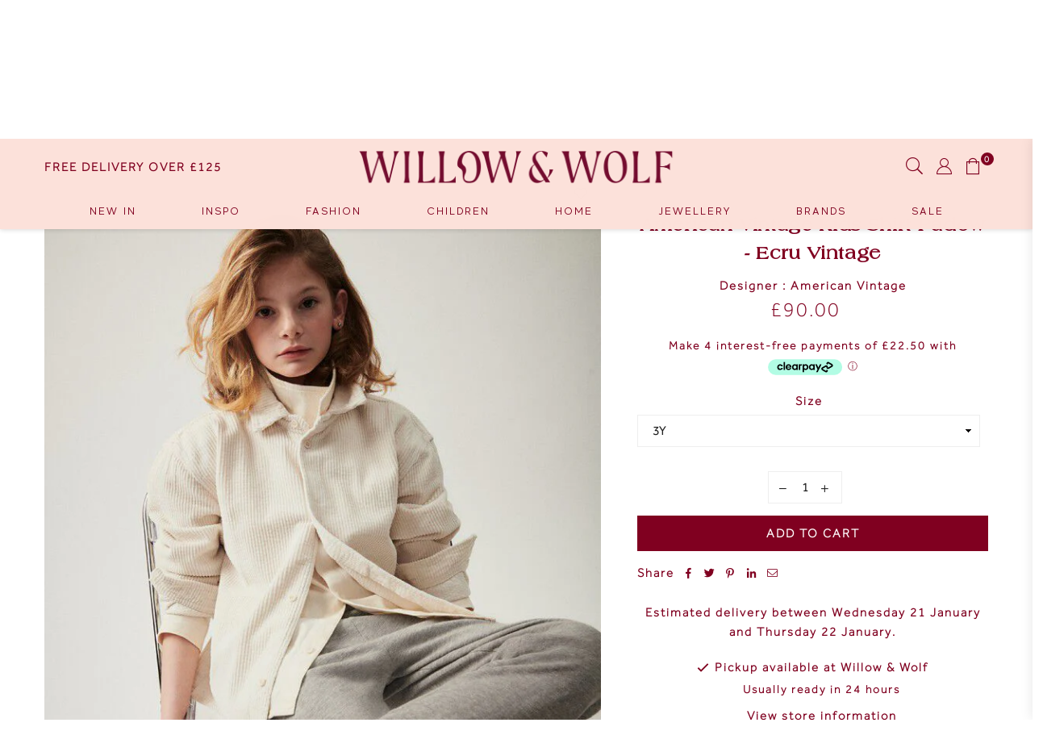

--- FILE ---
content_type: text/html; charset=utf-8
request_url: https://willowandwolfboutique.co.uk/products/american-vintage-kids-straight-jeans-joybird-winter-bleached-copy
body_size: 40664
content:
<!doctype html>
<html class="no-js" lang="en" >
<head><meta charset="utf-8"><meta http-equiv="X-UA-Compatible" content="IE=edge,chrome=1"><meta name="viewport" content="width=device-width, initial-scale=1.0, maximum-scale=1.0, user-scalable=no"><meta name="theme-color" content="#800020"><meta name="format-detection" content="telephone=no"><link rel="canonical" href="https://willowandwolfboutique.co.uk/products/american-vintage-kids-straight-jeans-joybird-winter-bleached-copy"><link rel="dns-prefetch" href="https://willowandwolfboutique.co.uk" crossorigin><link rel="dns-prefetch" href="https://willow-wolf-marlborough.myshopify.com" crossorigin><link rel="dns-prefetch" href="https://cdn.shopify.com" crossorigin><link rel="dns-prefetch" href="https://fonts.shopifycdn.com" crossorigin><link rel="preconnect" href="https//fonts.shopifycdn.com/" crossorigin><link rel="preconnect" href="https//cdn.shopify.com" crossorigin><link rel="shortcut icon" href="//willowandwolfboutique.co.uk/cdn/shop/files/fav-32px_32x32.png?v=1656252868" type="image/png"><link rel="apple-touch-icon-precomposed" type="image/png" sizes="152x152" href="//willowandwolfboutique.co.uk/cdn/shop/files/fav-retina_152x.png?v=1656252876"><title>American Vintage Kids Shirt Padow - Ecru Vintage&ndash; Willow &amp; Wolf Marlborough</title><meta name="description" content="American Vintage Kids Shirt Padow - Ecru Vintage -  The Padow children&#39;s shirt doubles up as an overshirt and a little jacket, ideal whatever the season. A comfortable, colourful corduroy piece that&#39;s right on trend, it adds a fashionable touch to the outfits of cool kids or those who want to dress like their parents.L"><!-- /snippets/social-meta-tags.liquid --> <meta name="keywords" content="Willow &amp; Wolf Marlborough, willowandwolfboutique.co.uk" /><meta name="author" content="AdornThemes"><meta property="og:site_name" content="Willow &amp; Wolf Marlborough"><meta property="og:url" content="https://willowandwolfboutique.co.uk/products/american-vintage-kids-straight-jeans-joybird-winter-bleached-copy"><meta property="og:title" content="American Vintage Kids Shirt Padow - Ecru Vintage"><meta property="og:type" content="product"><meta property="og:description" content="American Vintage Kids Shirt Padow - Ecru Vintage -  The Padow children&#39;s shirt doubles up as an overshirt and a little jacket, ideal whatever the season. A comfortable, colourful corduroy piece that&#39;s right on trend, it adds a fashionable touch to the outfits of cool kids or those who want to dress like their parents.L"><meta property="og:price:amount" content="90.00"><meta property="og:price:currency" content="GBP"><meta property="og:image" content="http://willowandwolfboutique.co.uk/cdn/shop/files/American_Vintage_Kids_Padow_Shirt_Ecru_Vintage_1200x1200.jpg?v=1715094633"><meta property="og:image" content="http://willowandwolfboutique.co.uk/cdn/shop/files/American_Vintage_Kids_Padow_Shirt_Ecru_Vintage_1_1200x1200.jpg?v=1715094633"><meta property="og:image" content="http://willowandwolfboutique.co.uk/cdn/shop/files/American_Vintage_Kids_Padow_Shirt_Ecru_Vintage_2_1200x1200.jpg?v=1715094633"><meta property="og:image:secure_url" content="https://willowandwolfboutique.co.uk/cdn/shop/files/American_Vintage_Kids_Padow_Shirt_Ecru_Vintage_1200x1200.jpg?v=1715094633"><meta property="og:image:secure_url" content="https://willowandwolfboutique.co.uk/cdn/shop/files/American_Vintage_Kids_Padow_Shirt_Ecru_Vintage_1_1200x1200.jpg?v=1715094633"><meta property="og:image:secure_url" content="https://willowandwolfboutique.co.uk/cdn/shop/files/American_Vintage_Kids_Padow_Shirt_Ecru_Vintage_2_1200x1200.jpg?v=1715094633"><meta name="twitter:card" content="summary_large_image"><meta name="twitter:title" content="American Vintage Kids Shirt Padow - Ecru Vintage"><meta name="twitter:description" content="American Vintage Kids Shirt Padow - Ecru Vintage -  The Padow children&#39;s shirt doubles up as an overshirt and a little jacket, ideal whatever the season. A comfortable, colourful corduroy piece that&#39;s right on trend, it adds a fashionable touch to the outfits of cool kids or those who want to dress like their parents.L">
<link rel="preload" as="style" href="//willowandwolfboutique.co.uk/cdn/shop/t/6/assets/theme.css?v=148963295335953380861767784224"><link rel="preload" as="style" href="//willowandwolfboutique.co.uk/cdn/shop/t/6/assets/custom.css?v=155098981571742800511732052839"><link rel="preload" as="style" href="//willowandwolfboutique.co.uk/cdn/shop/t/6/assets/flaticon.css?v=117679891128325678141732052839"><link rel="preconnect" href="https://fonts.googleapis.com"><link rel="preconnect" href="https://fonts.gstatic.com" crossorigin><link href="https://fonts.googleapis.com/css2?family=Effra:wght@300;400;500;600;700;800;900&family=MADE+Evolve+Sans:wght@300;400;500;600;700;800;900&family=Americana:wght@300;400;500;600;700;800;900&display=swap" rel="stylesheet"><style type="text/css">:root{--ft1:Effra;--ft2:MADE Evolve Sans;--ft3:Americana;--site_gutter:15px;--grid_gutter:30px;--grid_gutter_sm:15px;--input_height:38px;--input_height_sm:32px;--error:#d20000}@media (prefers-reduced-motion:no-preference){:root{scroll-behavior:smooth}}*,::after,::before{box-sizing:border-box}html{overflow-x:hidden}article,aside,details,figcaption,figure,footer,header,hgroup,main,menu,nav,section,summary{display:block}body,button,input,select,textarea{ font-family:-apple-system, BlinkMacSystemFont,"Segoe UI","Roboto","Oxygen","Ubuntu","Cantarell","Fira Sans","Droid Sans","Helvetica Neue",sans-serif;-webkit-font-smoothing:antialiased;-webkit-text-size-adjust:100%}a{background-color:transparent;text-decoration:none}a,img{outline:0!important;border:0}a,a:after, a:before,.anim{transition:all .3s ease-in-out}a:focus, a:hover{outline:0!important}code,pre{font-family:Consolas, monospace;font-size:1em}pre{overflow:auto}small,.txt--minor,.small-font{font-size:80%}.small-font {font-size:90%;}sub,sup{font-size:75%;line-height:0;position:relative;vertical-align:baseline}sup{top:-.5em}sub{bottom:-.25em}img{max-width:100%;border:0}table{width:100%;border-collapse:collapse;border-spacing:0}td,th{padding:0}textarea{overflow:auto;-webkit-appearance:none;-moz-appearance:none}[tabindex='-1']:focus{outline:0}form{margin:0}legend{border:0;padding:0}button,input,optgroup,select,textarea{color:inherit;font:inherit;margin:0;outline:0}button[disabled],input[disabled]{cursor:default}input[type=text],input[type=email],input[type=number],input[type=password],input[type=search],input[type=tel]{-webkit-appearance:none;-moz-appearance:none}button{cursor:pointer}input[type=submit]{cursor:pointer}[type=checkbox]+label,[type=radio]+label {display:inline-block;margin-bottom:0}label[for]{cursor:pointer}textarea{min-height:100px;resize:none;}input[type=checkbox],input[type=radio]{margin:0 5px 0 0;vertical-align:middle}select::-ms-expand{display:none}[role=button],a,button,input,label,select,textarea{touch-action:manipulation}.clearfix::after{content:'';display:table;clear:both}.clear{clear:both}.fallback_txt,.hidden_txt{position:absolute!important;overflow:hidden;clip:rect(0 0 0 0);height:1px;width:1px;margin:-1px;padding:0;border:0}.v_hidden,[data-shopify-xr-hidden]{visibility:hidden}.of_hidden{overflow:hidden}.of_auto{overflow:auto}.js-focus-hidden:focus{outline:0}.no-js:not(html),.no-js .js{display:none}.no-js .no-js:not(html){display:block}.skip-link:focus{clip:auto;width:auto;height:auto;margin:0;color:#111;background-color:#fff;padding:10px;opacity:1;z-index:10000;transition:none}blockquote{background:#f8f8f8;font-weight:600;font-size:15px;font-style:normal;text-align:center;padding:0 30px;margin:0}blockquote p+cite{margin-top:7.5px}blockquote cite{display:block;font-size:13px;font-style:inherit}p{margin:0 0 20px 0}p:last-child{margin-bottom:0}.fine-print{font-size:1.07692em;font-style:italic;margin:20px 0}.txt--emphasis{font-style:italic}svg:not(:root){overflow:hidden}.icon{display:inline-block;width:20px;height:20px;vertical-align:middle;fill:currentColor}.no-svg .icon{display:none}svg.icon:not(.icon--full-color) *{fill:inherit;stroke:inherit}.no-svg .fallback-txt{position:static!important;overflow:inherit;clip:none;height:auto;width:auto;margin:0}ol, ul{margin:0;padding:0}ol{list-style:decimal}li{list-style:none}.tb-wrap{max-width:100%;overflow:auto;-webkit-overflow-scrolling:touch}.vd-wrap{position:relative;overflow:hidden;max-width:100%;padding-bottom:56.25%;height:auto}.vd-wrap iframe{position:absolute;top:0;left:0;width:100%;height:100%}.form-vertical input,.form-vertical select,.form-vertical textarea{display:block;width:100%}.form-vertical [type=checkbox],.form-vertical [type=radio]{display:inline-block;width:auto;margin-right:5px}.grid{list-style:none;margin:0 -15px;padding:0}.grid::after{content:'';display:table;clear:both}.grid__item{float:left;padding-left:15px;padding-right:15px;width:100%}@media only screen and (max-width:1024px){.grid{margin:0 -7.5px}.grid__item{padding-left:7.5px;padding-right:7.5px}}.grid__item[class*="--push"]{position:relative}.grid--rev{direction:rtl;text-align:left}.grid--rev>.grid__item{direction:ltr;text-align:left;float:right}.col-1,.one-whole{width:100%}.col-2,.five-tenths,.four-eighths,.one-half,.three-sixths,.two-quarters,.wd-50{width:50%}.col-3,.one-third,.two-sixths{width:33.33333%}.four-sixths,.two-thirds{width:66.66667%}.col-4,.one-quarter,.two-eighths{width:25%}.six-eighths,.three-quarters{width:75%}.col-5,.one-fifth,.two-tenths{width:20%}.four-tenths,.two-fifths,.wd-40{width:40%}.six-tenths,.three-fifths,.wd-60{width:60%}.eight-tenths,.four-fifths,.wd-80{width:80%}.col-6,.one-sixth{width:16.66667%}.five-sixths{width:83.33333%}.col-7,.one-seventh{width:14.28571%}.col-8,.one-eighth{width:12.5%}.three-eighths{width:37.5%}.five-eighths{width:62.5%}.seven-eighths{width:87.5%}.col-9,.one-nineth{width:11.11111%}.col-10,.one-tenth{width:10%}.three-tenths,.wd-30{width:30%}.seven-tenths,.wd-70{width:70%}.nine-tenths,.wd-90{width:90%}.show{display:block!important}.hide{display:none!important}@media only screen and (min-width:767px){.medium-up--one-whole{width:100%}.medium-up--five-tenths,.medium-up--four-eighths,.medium-up--one-half,.medium-up--three-sixths,.medium-up--two-quarters{width:50%}.medium-up--one-third,.medium-up--two-sixths{width:33.33333%}.medium-up--four-sixths,.medium-up--two-thirds{width:66.66667%}.medium-up--one-quarter,.medium-up--two-eighths{width:25%}.medium-up--six-eighths,.medium-up--three-quarters{width:75%}.medium-up--one-fifth,.medium-up--two-tenths{width:20%}.medium-up--four-tenths,.medium-up--two-fifths{width:40%}.medium-up--six-tenths,.medium-up--three-fifths{width:60%}.medium-up--eight-tenths,.medium-up--four-fifths{width:80%}.medium-up--one-sixth{width:16.66667%}.medium-up--five-sixths{width:83.33333%}.medium-up--one-seventh{width:14.28571%}.medium-up--one-eighth{width:12.5%}.medium-up--three-eighths{width:37.5%}.medium-up--five-eighths{width:62.5%}.medium-up--seven-eighths{width:87.5%}.medium-up--one-nineth{width:11.11111%}.medium-up--one-tenth{width:10%}.medium-up--three-tenths{width:30%}.medium-up--seven-tenths{width:70%}.medium-up--nine-tenths{width:90%}.grid--uniform .medium-up--five-tenths:nth-child(2n+1),.grid--uniform .medium-up--four-eighths:nth-child(2n+1),.grid--uniform .medium-up--one-eighth:nth-child(8n+1),.grid--uniform .medium-up--one-fifth:nth-child(5n+1),.grid--uniform .medium-up--one-half:nth-child(2n+1),.grid--uniform .medium-up--one-quarter:nth-child(4n+1),.grid--uniform .medium-up--one-seventh:nth-child(7n+1),.grid--uniform .medium-up--one-sixth:nth-child(6n+1),.grid--uniform .medium-up--one-third:nth-child(3n+1),.grid--uniform .medium-up--three-sixths:nth-child(2n+1),.grid--uniform .medium-up--two-eighths:nth-child(4n+1),.grid--uniform .medium-up--two-sixths:nth-child(3n+1){clear:both}.medium-up--show{display:block!important}.medium-up--hide{display:none!important}}@media only screen and (min-width:1025px){.large-up--one-whole{width:100%}.large-up--five-tenths,.large-up--four-eighths,.large-up--one-half,.large-up--three-sixths,.large-up--two-quarters{width:50%}.large-up--one-third,.large-up--two-sixths{width:33.33333%}.large-up--four-sixths,.large-up--two-thirds{width:66.66667%}.large-up--one-quarter,.large-up--two-eighths{width:25%}.large-up--six-eighths,.large-up--three-quarters{width:75%}.large-up--one-fifth,.large-up--two-tenths{width:20%}.large-up--four-tenths,.large-up--two-fifths{width:40%}.large-up--six-tenths,.large-up--three-fifths{width:60%}.large-up--eight-tenths,.large-up--four-fifths{width:80%}.large-up--one-sixth{width:16.66667%}.large-up--five-sixths{width:83.33333%}.large-up--one-seventh{width:14.28571%}.large-up--one-eighth{width:12.5%}.large-up--three-eighths{width:37.5%}.large-up--five-eighths{width:62.5%}.large-up--seven-eighths{width:87.5%}.large-up--one-nineth{width:11.11111%}.large-up--one-tenth{width:10%}.large-up--three-tenths{width:30%}.large-up--seven-tenths{width:70%}.large-up--nine-tenths{width:90%}.grid--uniform .large-up--five-tenths:nth-child(2n+1),.grid--uniform .large-up--four-eighths:nth-child(2n+1),.grid--uniform .large-up--one-eighth:nth-child(8n+1),.grid--uniform .large-up--one-fifth:nth-child(5n+1),.grid--uniform .large-up--one-half:nth-child(2n+1),.grid--uniform .large-up--one-quarter:nth-child(4n+1),.grid--uniform .large-up--one-seventh:nth-child(7n+1),.grid--uniform .large-up--one-sixth:nth-child(6n+1),.grid--uniform .large-up--one-third:nth-child(3n+1),.grid--uniform .large-up--three-sixths:nth-child(2n+1),.grid--uniform .large-up--two-eighths:nth-child(4n+1),.grid--uniform .large-up--two-sixths:nth-child(3n+1){clear:both}.large-up--show{display:block!important}.large-up--hide{display:none!important}}@media only screen and (min-width:1280px){.widescreen--one-whole{width:100%}.widescreen--five-tenths,.widescreen--four-eighths,.widescreen--one-half,.widescreen--three-sixths,.widescreen--two-quarters{width:50%}.widescreen--one-third,.widescreen--two-sixths{width:33.33333%}.widescreen--four-sixths,.widescreen--two-thirds{width:66.66667%}.widescreen--one-quarter,.widescreen--two-eighths{width:25%}.widescreen--six-eighths,.widescreen--three-quarters{width:75%}.widescreen--one-fifth,.widescreen--two-tenths{width:20%}.widescreen--four-tenths,.widescreen--two-fifths{width:40%}.widescreen--six-tenths,.widescreen--three-fifths{width:60%}.widescreen--eight-tenths,.widescreen--four-fifths{width:80%}.widescreen--one-sixth{width:16.66667%}.widescreen--five-sixths{width:83.33333%}.widescreen--one-seventh{width:14.28571%}.widescreen--one-eighth{width:12.5%}.widescreen--three-eighths{width:37.5%}.widescreen--five-eighths{width:62.5%}.widescreen--seven-eighths{width:87.5%}.widescreen--one-nineth{width:11.11111%}.widescreen--one-tenth{width:10%}.widescreen--three-tenths{width:30%}.widescreen--seven-tenths{width:70%}.widescreen--nine-tenths{width:90%}.grid--uniform .widescreen--five-tenths:nth-child(2n+1),.grid--uniform .widescreen--four-eighths:nth-child(2n+1),.grid--uniform .widescreen--one-eighth:nth-child(8n+1),.grid--uniform .widescreen--one-fifth:nth-child(5n+1),.grid--uniform .widescreen--one-half:nth-child(2n+1),.grid--uniform .widescreen--one-quarter:nth-child(4n+1),.grid--uniform .widescreen--one-seventh:nth-child(7n+1),.grid--uniform .widescreen--one-sixth:nth-child(6n+1),.grid--uniform .widescreen--one-third:nth-child(3n+1),.grid--uniform .widescreen--three-sixths:nth-child(2n+1),.grid--uniform .widescreen--two-eighths:nth-child(4n+1),.grid--uniform .widescreen--two-sixths:nth-child(3n+1){clear:both}.widescreen--show{display:block!important}.widescreen--hide{display:none!important}}@media only screen and (min-width:767px) and (max-width:1024px){.medium--one-whole{width:100%}.medium--five-tenths,.medium--four-eighths,.medium--one-half,.medium--three-sixths,.medium--two-quarters{width:50%}.medium--one-third,.medium--two-sixths{width:33.33333%}.medium--four-sixths,.medium--two-thirds{width:66.66667%}.medium--one-quarter,.medium--two-eighths{width:25%}.medium--six-eighths,.medium--three-quarters{width:75%}.medium--one-fifth,.medium--two-tenths{width:20%}.medium--four-tenths,.medium--two-fifths{width:40%}.medium--six-tenths,.medium--three-fifths{width:60%}.medium--eight-tenths,.medium--four-fifths{width:80%}.medium--one-sixth{width:16.66667%}.medium--five-sixths{width:83.33333%}.medium--one-seventh{width:14.28571%}.medium--one-eighth{width:12.5%}.medium--three-eighths{width:37.5%}.medium--five-eighths{width:62.5%}.medium--seven-eighths{width:87.5%}.medium--one-nineth{width:11.11111%}.medium--one-tenth{width:10%}.medium--three-tenths{width:30%}.medium--seven-tenths{width:70%}.medium--nine-tenths{width:90%}.grid--uniform .medium--five-tenths:nth-child(2n+1),.grid--uniform .medium--four-eighths:nth-child(2n+1),.grid--uniform .medium--one-eighth:nth-child(8n+1),.grid--uniform .medium--one-fifth:nth-child(5n+1),.grid--uniform .medium--one-half:nth-child(2n+1),.grid--uniform .medium--one-quarter:nth-child(4n+1),.grid--uniform .medium--one-seventh:nth-child(7n+1),.grid--uniform .medium--one-sixth:nth-child(6n+1),.grid--uniform .medium--one-third:nth-child(3n+1),.grid--uniform .medium--three-sixths:nth-child(2n+1),.grid--uniform .medium--two-eighths:nth-child(4n+1),.grid--uniform .medium--two-sixths:nth-child(3n+1){clear:both}.medium--show{display:block!important}.medium--hide{display:none!important}}@media only screen and (max-width:766px){.grid{margin:0 -5px}.grid__item{padding-left:5px;padding-right:5px}.small--one-whole{width:100%}.small--five-tenths,.small--four-eighths,.small--one-half,.small--three-sixths,.small--two-quarters{width:50%}.small--one-third,.small--two-sixths{width:33.33333%}.small--four-sixths,.small--two-thirds{width:66.66667%}.small--one-quarter,.small--two-eighths{width:25%}.small--six-eighths,.small--three-quarters{width:75%}.small--one-fifth,.small--two-tenths{width:20%}.small--four-tenths,.small--two-fifths{width:40%}.small--six-tenths,.small--three-fifths{width:60%}.small--eight-tenths,.small--four-fifths{width:80%}.small--one-sixth{width:16.66667%}.small--five-sixths{width:83.33333%}.small--one-seventh{width:14.28571%}.small--one-eighth{width:12.5%}.small--three-eighths{width:37.5%}.small--five-eighths{width:62.5%}.small--seven-eighths{width:87.5%}.small--one-nineth{width:11.11111%}.small--one-tenth{width:10%}.small--three-tenths{width:30%}.small--seven-tenths{width:70%}.small--nine-tenths{width:90%}.grid--uniform .small--five-tenths:nth-child(2n+1),.grid--uniform .small--four-eighths:nth-child(2n+1),.grid--uniform .small--one-eighth:nth-child(8n+1),.grid--uniform .small--one-half:nth-child(2n+1),.grid--uniform .small--one-quarter:nth-child(4n+1),.grid--uniform .small--one-seventh:nth-child(7n+1),.grid--uniform .small--one-sixth:nth-child(6n+1),.grid--uniform .small--one-third:nth-child(3n+1),.grid--uniform .small--three-sixths:nth-child(2n+1),.grid--uniform .small--two-eighths:nth-child(4n+1),.grid--uniform .small--two-sixths:nth-child(3n+1),.grid--uniform.small--one-fifth:nth-child(5n+1){clear:both}.small--show{display:block!important}.small--hide{display:none!important}}.grid-tbl{display:table;table-layout:fixed;width:100%}.grid-tbl>.grid-col,.grid-tbl>.grid__item{float:none;display:table-cell;vertical-align:middle}.m_auto {margin-left:auto;margin-right:auto}.m0 {margin:0!important}.mt0 {margin-top:0!important}.ml0 {margin-left:0!important}.mr0 {margin-right:0!important}.mb0 {margin-bottom:0!important}.ml5 {margin-left:5px}.mt5 {margin-top:5px}.mr5 {margin-right:5px}.mb5 {margin-bottom:5px}.ml10 {margin-left:10px}.mt10 {margin-top:10px}.mr10 {margin-right:10px}.mb10 {margin-bottom:10px}.ml15 {margin-left:15px}.mt15 {margin-top:15px}.mr15 {margin-right:15px}.mb15 {margin-bottom:15px}.ml20 {margin-left:20px}.mt20 {margin-top:20px}.mr20 {margin-right:20px}.mb20 {margin-bottom:20px}.ml25 {margin-left:25px}.mt25 {margin-top:25px}.mr25 {margin-right:25px}.mb25 {margin-bottom:25px}.ml30 {margin-left:30px}.mt30 {margin-top:30px}.mr30 {margin-right:30px}.mb30 {margin-bottom:30px}.pd0 {padding:0!important}.pd_t {padding-top:0}.pd_l {padding-left:0}.pd_r {padding-right:0}.pd_b {padding-bottom:0}.p5 {padding:5px}.p10 {padding:10px}.p15 {padding:15px}.p20 {padding:20px}.p25 {padding:25px}.p30 {padding:30px}.mt1 { margin-top:1px;}.mt2 { margin-top:2px;}.mt3 { margin-top:3px;}.mt4 { margin-top:4px;}.bdr_rd0{border-radius:0}.bdr_rd3{border-radius:3px}.bdr_rd4{border-radius:4px}.bdr_rd5{border-radius:5px}.bdr_rd6{border-radius:6px}.bdr_rd7{border-radius:7px}.bdr_rd8{border-radius:8px}.bdr_rd9{border-radius:9px}.bdr_rd10{border-radius:10px}.bdr_rd15{border-radius:15px}.bdr_rd50{border-radius:50%}.db{display:block}.dbi{display:inline-block}.dn {display:none}.pa {position:absolute}.pr {position:relative}.fwl{font-weight:300}.fwr{font-weight:400}.fwm{font-weight:500}.fwsb{font-weight:600}b,strong,.fwb{font-weight:700}em,.em{font-style:italic}.ttu{text-transform:uppercase}.ttl{text-transform:lowercase}.ttc{text-transform:capitalize}.ttn{text-transform:none}.tdn {text-decoration:none!important}.tdu {text-decoration:underline}.grid-sizer{width:25%;position:absolute}.w_auto {width:auto!important}.h_auto{height:auto}.w_100{width:100%!important}.h_100{height:100%!important}.img_fl{display:block;width:100%;height:auto}.imgWrapper{display:block;margin:auto}.bgImg{background-size:cover;background-repeat:no-repeat;background-position:center}.fl{display:flex}.fl1{flex:1}.f-row{flex-direction:row}.f-col{flex-direction:column}.f-wrap{flex-wrap:wrap}.f-nowrap{flex-wrap:nowrap}.f-jcs{justify-content:flex-start}.f-jce{justify-content:flex-end}.f-jcc{justify-content:center}.f-jcsb{justify-content:space-between}.f-jcsa{justify-content:space-around}.f-jcse{justify-content:space-evenly}.f-ais{align-items:flex-start}.f-aie{align-items:flex-end}.f-aic{align-items:center}.f-aib{align-items:baseline}.f-aist{align-items:stretch}.f-acs{align-content:flex-start}.f-ace{align-content:flex-end}.f-acc{align-content:center}.f-acsb{align-content:space-between}.f-acsa{align-content:space-around}.f-acst{align-content:stretch}.f-asa{align-self:auto}.f-ass{align-self:flex-start}.f-ase{align-self:flex-end}.f-asc{align-self:center}.f-asb{align-self:baseline}.f-asst{align-self:stretch}.order0{order:0}.order1{order:1}.order2{order:2}.order3{order:3}.tl{text-align:left!important}.tc{text-align:center!important}.tr{text-align:right!important}@media (min-width:768px){.tl-md{text-align:left!important}.tc-md{text-align:center!important}.tr-md{text-align:right!important}.f-row-md{flex-direction:row}.f-col-md{flex-direction:column}.f-wrap-md{flex-wrap:wrap}.f-nowrap-md{flex-wrap:nowrap}.f-jcs-md{justify-content:flex-start}.f-jce-md{justify-content:flex-end}.f-jcc-md{justify-content:center}.f-jcsb-md{justify-content:space-between}.f-jcsa-md{justify-content:space-around}.f-jcse-md{justify-content:space-evenly}.f-ais-md{align-items:flex-start}.f-aie-md{align-items:flex-end}.f-aic-md{align-items:center}.f-aib-md{align-items:baseline}.f-aist-md{align-items:stretch}.f-acs-md{align-content:flex-start}.f-ace-md{align-content:flex-end}.f-acc-md{align-content:center}.f-acsb-md{align-content:space-between}.f-acsa-md{align-content:space-around}.f-acst-md{align-content:stretch}.f-asa-md{align-self:auto}.f-ass-md{align-self:flex-start}.f-ase-md{align-self:flex-end}.f-asc-md{align-self:center}.f-asb-md{align-self:baseline}.f-asst-md{align-self:stretch}}@media (min-width:1025px){.f-row-lg{flex-direction:row}.f-col-lg{flex-direction:column}.f-wrap-lg{flex-wrap:wrap}.f-nowrap-lg{flex-wrap:nowrap}.tl-lg {text-align:left!important}.tc-lg {text-align:center!important}.tr-lg {text-align:right!important}}@media (min-width:1280px){.f-wrap-xl{flex-wrap:wrap}.f-col-xl{flex-direction:column}.tl-xl {text-align:left!important}.tc-xl {text-align:center!important}.tr-xl {text-align:right!important}}@font-face{font-family:Adorn-Icons;src:url("//willowandwolfboutique.co.uk/cdn/shop/t/6/assets/adorn-icons.woff2?v=23110375483909177801732052839") format('woff2'),url("//willowandwolfboutique.co.uk/cdn/shop/t/6/assets/adorn-icons.woff?v=3660380726993999231732052839") format('woff');font-weight:400;font-style:normal;font-display:swap}.at{font:normal normal normal 15px/1 Adorn-Icons;speak:none;text-transform:none;display:inline-block;vertical-align:middle;text-rendering:auto;-webkit-font-smoothing:antialiased;-moz-osx-font-smoothing:grayscale}</style><link href="//willowandwolfboutique.co.uk/cdn/shop/t/6/assets/theme.css?v=148963295335953380861767784224" rel="stylesheet" type="text/css" media="all" /><link href="//willowandwolfboutique.co.uk/cdn/shop/t/6/assets/custom.css?v=155098981571742800511732052839" rel="stylesheet" type="text/css" media="all" /><link href="//willowandwolfboutique.co.uk/cdn/shop/t/6/assets/flaticon.css?v=117679891128325678141732052839" rel="stylesheet" type="text/css" media="all" /><link rel="preload" href="//willowandwolfboutique.co.uk/cdn/shop/t/6/assets/jquery.min.js?v=115907627783842276491732052839" as="script"><link rel="preload" href="//willowandwolfboutique.co.uk/cdn/shop/t/6/assets/vendor.min.js?v=147777637051995765591732052839" as="script"><script src="//willowandwolfboutique.co.uk/cdn/shop/t/6/assets/jquery.min.js?v=115907627783842276491732052839" defer="defer"></script><script>var theme = {strings:{addToCart:"Add to cart",soldOut:"Sold out",unavailable:"Sold out",showMore:"Show More",showLess:"Show Less"},mlcurrency:false,moneyFormat:"£{{amount}}",currencyFormat:"money_with_currency_format",shopCurrency:"GBP",autoCurrencies:true,money_currency_format:"£{{amount}} GBP",money_format:"£{{amount}}",ajax_cart:false,fixedHeader:true,animation:true,animationMobile:true,searchresult:"See all results",wlAvailable:"Available in Wishlist",rtl:false,days:"Days",hours:"Hrs",minuts:"Min",seconds:"Sec",};document.documentElement.className = document.documentElement.className.replace('no-js', 'js');window.lazySizesConfig = window.lazySizesConfig || {};window.lazySizesConfig.loadMode = 1;window.lazySizesConfig.expand = 10;window.lazySizesConfig.expFactor = 1.5;window.lazySizesConfig.loadHidden = false;var Metatheme = null,thm = 'Optimal', shpeml = 'hello@willowandwolfboutique.co.uk', dmn = window.location.hostname;</script><script src="//willowandwolfboutique.co.uk/cdn/shop/t/6/assets/vendor.min.js?v=147777637051995765591732052839" defer="defer"></script>
<script>window.performance && window.performance.mark && window.performance.mark('shopify.content_for_header.start');</script><meta name="google-site-verification" content="KWVwS7InSzrmTVfvTNh_lmFAhXHZwUS3fFnhyCJXH28">
<meta name="facebook-domain-verification" content="6nctr107dhd2dzxn7gjn4rod3ku1l6">
<meta id="shopify-digital-wallet" name="shopify-digital-wallet" content="/24662442029/digital_wallets/dialog">
<meta name="shopify-checkout-api-token" content="fb471b43fd6aa0942627673c8ea3ce29">
<meta id="in-context-paypal-metadata" data-shop-id="24662442029" data-venmo-supported="false" data-environment="production" data-locale="en_US" data-paypal-v4="true" data-currency="GBP">
<link rel="alternate" type="application/json+oembed" href="https://willowandwolfboutique.co.uk/products/american-vintage-kids-straight-jeans-joybird-winter-bleached-copy.oembed">
<script async="async" data-src="/checkouts/internal/preloads.js?locale=en-GB"></script>
<link rel="preconnect" href="https://shop.app" crossorigin="anonymous">
<script async="async" data-src="https://shop.app/checkouts/internal/preloads.js?locale=en-GB&shop_id=24662442029" crossorigin="anonymous"></script>
<script id="apple-pay-shop-capabilities" type="application/json">{"shopId":24662442029,"countryCode":"GB","currencyCode":"GBP","merchantCapabilities":["supports3DS"],"merchantId":"gid:\/\/shopify\/Shop\/24662442029","merchantName":"Willow \u0026 Wolf Marlborough","requiredBillingContactFields":["postalAddress","email","phone"],"requiredShippingContactFields":["postalAddress","email","phone"],"shippingType":"shipping","supportedNetworks":["visa","maestro","masterCard","amex","discover","elo"],"total":{"type":"pending","label":"Willow \u0026 Wolf Marlborough","amount":"1.00"},"shopifyPaymentsEnabled":true,"supportsSubscriptions":true}</script>
<script id="shopify-features" type="application/json">{"accessToken":"fb471b43fd6aa0942627673c8ea3ce29","betas":["rich-media-storefront-analytics"],"domain":"willowandwolfboutique.co.uk","predictiveSearch":true,"shopId":24662442029,"locale":"en"}</script>
<script>var Shopify = Shopify || {};
Shopify.shop = "willow-wolf-marlborough.myshopify.com";
Shopify.locale = "en";
Shopify.currency = {"active":"GBP","rate":"1.0"};
Shopify.country = "GB";
Shopify.theme = {"name":"Ellen New Theme - November","id":174507950461,"schema_name":"Willow\u0026Wolf","schema_version":"v1","theme_store_id":null,"role":"main"};
Shopify.theme.handle = "null";
Shopify.theme.style = {"id":null,"handle":null};
Shopify.cdnHost = "willowandwolfboutique.co.uk/cdn";
Shopify.routes = Shopify.routes || {};
Shopify.routes.root = "/";</script>
<script type="module">!function(o){(o.Shopify=o.Shopify||{}).modules=!0}(window);</script>
<script>!function(o){function n(){var o=[];function n(){o.push(Array.prototype.slice.apply(arguments))}return n.q=o,n}var t=o.Shopify=o.Shopify||{};t.loadFeatures=n(),t.autoloadFeatures=n()}(window);</script>
<script>
  window.ShopifyPay = window.ShopifyPay || {};
  window.ShopifyPay.apiHost = "shop.app\/pay";
  window.ShopifyPay.redirectState = null;
</script>
<script id="shop-js-analytics" type="application/json">{"pageType":"product"}</script>
<script defer="defer" async type="module" src="//willowandwolfboutique.co.uk/cdn/shopifycloud/shop-js/modules/v2/client.init-shop-cart-sync_C5BV16lS.en.esm.js"></script>
<script defer="defer" async type="module" src="//willowandwolfboutique.co.uk/cdn/shopifycloud/shop-js/modules/v2/chunk.common_CygWptCX.esm.js"></script>
<script type="module">
  await import("//willowandwolfboutique.co.uk/cdn/shopifycloud/shop-js/modules/v2/client.init-shop-cart-sync_C5BV16lS.en.esm.js");
await import("//willowandwolfboutique.co.uk/cdn/shopifycloud/shop-js/modules/v2/chunk.common_CygWptCX.esm.js");

  window.Shopify.SignInWithShop?.initShopCartSync?.({"fedCMEnabled":true,"windoidEnabled":true});

</script>
<script>
  window.Shopify = window.Shopify || {};
  if (!window.Shopify.featureAssets) window.Shopify.featureAssets = {};
  window.Shopify.featureAssets['shop-js'] = {"shop-cart-sync":["modules/v2/client.shop-cart-sync_ZFArdW7E.en.esm.js","modules/v2/chunk.common_CygWptCX.esm.js"],"init-fed-cm":["modules/v2/client.init-fed-cm_CmiC4vf6.en.esm.js","modules/v2/chunk.common_CygWptCX.esm.js"],"shop-button":["modules/v2/client.shop-button_tlx5R9nI.en.esm.js","modules/v2/chunk.common_CygWptCX.esm.js"],"shop-cash-offers":["modules/v2/client.shop-cash-offers_DOA2yAJr.en.esm.js","modules/v2/chunk.common_CygWptCX.esm.js","modules/v2/chunk.modal_D71HUcav.esm.js"],"init-windoid":["modules/v2/client.init-windoid_sURxWdc1.en.esm.js","modules/v2/chunk.common_CygWptCX.esm.js"],"shop-toast-manager":["modules/v2/client.shop-toast-manager_ClPi3nE9.en.esm.js","modules/v2/chunk.common_CygWptCX.esm.js"],"init-shop-email-lookup-coordinator":["modules/v2/client.init-shop-email-lookup-coordinator_B8hsDcYM.en.esm.js","modules/v2/chunk.common_CygWptCX.esm.js"],"init-shop-cart-sync":["modules/v2/client.init-shop-cart-sync_C5BV16lS.en.esm.js","modules/v2/chunk.common_CygWptCX.esm.js"],"avatar":["modules/v2/client.avatar_BTnouDA3.en.esm.js"],"pay-button":["modules/v2/client.pay-button_FdsNuTd3.en.esm.js","modules/v2/chunk.common_CygWptCX.esm.js"],"init-customer-accounts":["modules/v2/client.init-customer-accounts_DxDtT_ad.en.esm.js","modules/v2/client.shop-login-button_C5VAVYt1.en.esm.js","modules/v2/chunk.common_CygWptCX.esm.js","modules/v2/chunk.modal_D71HUcav.esm.js"],"init-shop-for-new-customer-accounts":["modules/v2/client.init-shop-for-new-customer-accounts_ChsxoAhi.en.esm.js","modules/v2/client.shop-login-button_C5VAVYt1.en.esm.js","modules/v2/chunk.common_CygWptCX.esm.js","modules/v2/chunk.modal_D71HUcav.esm.js"],"shop-login-button":["modules/v2/client.shop-login-button_C5VAVYt1.en.esm.js","modules/v2/chunk.common_CygWptCX.esm.js","modules/v2/chunk.modal_D71HUcav.esm.js"],"init-customer-accounts-sign-up":["modules/v2/client.init-customer-accounts-sign-up_CPSyQ0Tj.en.esm.js","modules/v2/client.shop-login-button_C5VAVYt1.en.esm.js","modules/v2/chunk.common_CygWptCX.esm.js","modules/v2/chunk.modal_D71HUcav.esm.js"],"shop-follow-button":["modules/v2/client.shop-follow-button_Cva4Ekp9.en.esm.js","modules/v2/chunk.common_CygWptCX.esm.js","modules/v2/chunk.modal_D71HUcav.esm.js"],"checkout-modal":["modules/v2/client.checkout-modal_BPM8l0SH.en.esm.js","modules/v2/chunk.common_CygWptCX.esm.js","modules/v2/chunk.modal_D71HUcav.esm.js"],"lead-capture":["modules/v2/client.lead-capture_Bi8yE_yS.en.esm.js","modules/v2/chunk.common_CygWptCX.esm.js","modules/v2/chunk.modal_D71HUcav.esm.js"],"shop-login":["modules/v2/client.shop-login_D6lNrXab.en.esm.js","modules/v2/chunk.common_CygWptCX.esm.js","modules/v2/chunk.modal_D71HUcav.esm.js"],"payment-terms":["modules/v2/client.payment-terms_CZxnsJam.en.esm.js","modules/v2/chunk.common_CygWptCX.esm.js","modules/v2/chunk.modal_D71HUcav.esm.js"]};
</script>
<script>(function() {
  var isLoaded = false;
  function asyncLoad() {
    if (isLoaded) return;
    isLoaded = true;
    var urls = ["https:\/\/chimpstatic.com\/mcjs-connected\/js\/users\/9542f997908551e19b8e83c95\/d67146c10455369486e80219f.js?shop=willow-wolf-marlborough.myshopify.com","https:\/\/s3.eu-west-1.amazonaws.com\/production-klarna-il-shopify-osm\/4534f91da66b99ad101f4fe877300c64c490e12b\/willow-wolf-marlborough.myshopify.com-1732873332757.js?shop=willow-wolf-marlborough.myshopify.com"];
    for (var i = 0; i < urls.length; i++) {
      var s = document.createElement('script');
      s.type = 'text/javascript';
      s.async = true;
      s.src = urls[i];
      var x = document.getElementsByTagName('script')[0];
      x.parentNode.insertBefore(s, x);
    }
  };
  document.addEventListener('StartAsyncLoading', function(event){asyncLoad();});if(window.attachEvent) {
    window.attachEvent('onload', function(){});
  } else {
    window.addEventListener('load', function(){}, false);
  }
})();</script>
<script id="__st">var __st={"a":24662442029,"offset":0,"reqid":"134ee5b9-fdbf-4e25-90f6-8bf13d4f2661-1768734678","pageurl":"willowandwolfboutique.co.uk\/products\/american-vintage-kids-straight-jeans-joybird-winter-bleached-copy","u":"8837e35cb593","p":"product","rtyp":"product","rid":7272145879098};</script>
<script>window.ShopifyPaypalV4VisibilityTracking = true;</script>
<script id="captcha-bootstrap">!function(){'use strict';const t='contact',e='account',n='new_comment',o=[[t,t],['blogs',n],['comments',n],[t,'customer']],c=[[e,'customer_login'],[e,'guest_login'],[e,'recover_customer_password'],[e,'create_customer']],r=t=>t.map((([t,e])=>`form[action*='/${t}']:not([data-nocaptcha='true']) input[name='form_type'][value='${e}']`)).join(','),a=t=>()=>t?[...document.querySelectorAll(t)].map((t=>t.form)):[];function s(){const t=[...o],e=r(t);return a(e)}const i='password',u='form_key',d=['recaptcha-v3-token','g-recaptcha-response','h-captcha-response',i],f=()=>{try{return window.sessionStorage}catch{return}},m='__shopify_v',_=t=>t.elements[u];function p(t,e,n=!1){try{const o=window.sessionStorage,c=JSON.parse(o.getItem(e)),{data:r}=function(t){const{data:e,action:n}=t;return t[m]||n?{data:e,action:n}:{data:t,action:n}}(c);for(const[e,n]of Object.entries(r))t.elements[e]&&(t.elements[e].value=n);n&&o.removeItem(e)}catch(o){console.error('form repopulation failed',{error:o})}}const l='form_type',E='cptcha';function T(t){t.dataset[E]=!0}const w=window,h=w.document,L='Shopify',v='ce_forms',y='captcha';let A=!1;((t,e)=>{const n=(g='f06e6c50-85a8-45c8-87d0-21a2b65856fe',I='https://cdn.shopify.com/shopifycloud/storefront-forms-hcaptcha/ce_storefront_forms_captcha_hcaptcha.v1.5.2.iife.js',D={infoText:'Protected by hCaptcha',privacyText:'Privacy',termsText:'Terms'},(t,e,n)=>{const o=w[L][v],c=o.bindForm;if(c)return c(t,g,e,D).then(n);var r;o.q.push([[t,g,e,D],n]),r=I,A||(h.body.append(Object.assign(h.createElement('script'),{id:'captcha-provider',async:!0,src:r})),A=!0)});var g,I,D;w[L]=w[L]||{},w[L][v]=w[L][v]||{},w[L][v].q=[],w[L][y]=w[L][y]||{},w[L][y].protect=function(t,e){n(t,void 0,e),T(t)},Object.freeze(w[L][y]),function(t,e,n,w,h,L){const[v,y,A,g]=function(t,e,n){const i=e?o:[],u=t?c:[],d=[...i,...u],f=r(d),m=r(i),_=r(d.filter((([t,e])=>n.includes(e))));return[a(f),a(m),a(_),s()]}(w,h,L),I=t=>{const e=t.target;return e instanceof HTMLFormElement?e:e&&e.form},D=t=>v().includes(t);t.addEventListener('submit',(t=>{const e=I(t);if(!e)return;const n=D(e)&&!e.dataset.hcaptchaBound&&!e.dataset.recaptchaBound,o=_(e),c=g().includes(e)&&(!o||!o.value);(n||c)&&t.preventDefault(),c&&!n&&(function(t){try{if(!f())return;!function(t){const e=f();if(!e)return;const n=_(t);if(!n)return;const o=n.value;o&&e.removeItem(o)}(t);const e=Array.from(Array(32),(()=>Math.random().toString(36)[2])).join('');!function(t,e){_(t)||t.append(Object.assign(document.createElement('input'),{type:'hidden',name:u})),t.elements[u].value=e}(t,e),function(t,e){const n=f();if(!n)return;const o=[...t.querySelectorAll(`input[type='${i}']`)].map((({name:t})=>t)),c=[...d,...o],r={};for(const[a,s]of new FormData(t).entries())c.includes(a)||(r[a]=s);n.setItem(e,JSON.stringify({[m]:1,action:t.action,data:r}))}(t,e)}catch(e){console.error('failed to persist form',e)}}(e),e.submit())}));const S=(t,e)=>{t&&!t.dataset[E]&&(n(t,e.some((e=>e===t))),T(t))};for(const o of['focusin','change'])t.addEventListener(o,(t=>{const e=I(t);D(e)&&S(e,y())}));const B=e.get('form_key'),M=e.get(l),P=B&&M;t.addEventListener('StartAsyncLoading',(()=>{const t=y();if(P)for(const e of t)e.elements[l].value===M&&p(e,B);[...new Set([...A(),...v().filter((t=>'true'===t.dataset.shopifyCaptcha))])].forEach((e=>S(e,t)))}))}(h,new URLSearchParams(w.location.search),n,t,e,['guest_login'])})(!0,!0)}();</script>
<script integrity="sha256-4kQ18oKyAcykRKYeNunJcIwy7WH5gtpwJnB7kiuLZ1E=" data-source-attribution="shopify.loadfeatures" defer="defer" data-src="//willowandwolfboutique.co.uk/cdn/shopifycloud/storefront/assets/storefront/load_feature-a0a9edcb.js" crossorigin="anonymous"></script>
<script crossorigin="anonymous" defer="defer" data-src="//willowandwolfboutique.co.uk/cdn/shopifycloud/storefront/assets/shopify_pay/storefront-65b4c6d7.js?v=20250812"></script>
<script data-source-attribution="shopify.dynamic_checkout.dynamic.init">var Shopify=Shopify||{};Shopify.PaymentButton=Shopify.PaymentButton||{isStorefrontPortableWallets:!0,init:function(){window.Shopify.PaymentButton.init=function(){};var t=document.createElement("script");t.src="https://willowandwolfboutique.co.uk/cdn/shopifycloud/portable-wallets/latest/portable-wallets.en.js",t.type="module",document.head.appendChild(t)}};
</script>
<script data-source-attribution="shopify.dynamic_checkout.buyer_consent">
  function portableWalletsHideBuyerConsent(e){var t=document.getElementById("shopify-buyer-consent"),n=document.getElementById("shopify-subscription-policy-button");t&&n&&(t.classList.add("hidden"),t.setAttribute("aria-hidden","true"),n.removeEventListener("click",e))}function portableWalletsShowBuyerConsent(e){var t=document.getElementById("shopify-buyer-consent"),n=document.getElementById("shopify-subscription-policy-button");t&&n&&(t.classList.remove("hidden"),t.removeAttribute("aria-hidden"),n.addEventListener("click",e))}window.Shopify?.PaymentButton&&(window.Shopify.PaymentButton.hideBuyerConsent=portableWalletsHideBuyerConsent,window.Shopify.PaymentButton.showBuyerConsent=portableWalletsShowBuyerConsent);
</script>
<script data-source-attribution="shopify.dynamic_checkout.cart.bootstrap">document.addEventListener("StartAsyncLoading",(function(){function t(){return document.querySelector("shopify-accelerated-checkout-cart, shopify-accelerated-checkout")}if(t())Shopify.PaymentButton.init();else{new MutationObserver((function(e,n){t()&&(Shopify.PaymentButton.init(),n.disconnect())})).observe(document.body,{childList:!0,subtree:!0})}}));
</script>
<link id="shopify-accelerated-checkout-styles" rel="stylesheet" media="screen" href="https://willowandwolfboutique.co.uk/cdn/shopifycloud/portable-wallets/latest/accelerated-checkout-backwards-compat.css" crossorigin="anonymous">
<style id="shopify-accelerated-checkout-cart">
        #shopify-buyer-consent {
  margin-top: 1em;
  display: inline-block;
  width: 100%;
}

#shopify-buyer-consent.hidden {
  display: none;
}

#shopify-subscription-policy-button {
  background: none;
  border: none;
  padding: 0;
  text-decoration: underline;
  font-size: inherit;
  cursor: pointer;
}

#shopify-subscription-policy-button::before {
  box-shadow: none;
}

      </style>

<script>window.performance && window.performance.mark && window.performance.mark('shopify.content_for_header.end');</script><!-- "snippets/shogun-head.liquid" was not rendered, the associated app was uninstalled -->
  
  <!-- Begin Shopify-Clearpay JavaScript Snippet (v1.0.10) -->

<script type="text/javascript">
// Overrides:
// var clearpay_min = 0.04;            // As per your Clearpay contract.
// var clearpay_max = 1000.00;          // As per your Clearpay contract.
// var clearpay_logo_theme = 'colour'; // Can be 'colour', 'black' or 'white'.
// var clearpay_product_selector = '#product-price-selector';
 var clearpay_cart_integration_enabled = false;
// var clearpay_cart_static_selector = '#cart-subtotal-selector';

// Non-editable fields:
var clearpay_shop_currency = "GBP";
var clearpay_cart_currency = "GBP";
var clearpay_shop_money_format = "£{{amount}}";
var clearpay_shop_permanent_domain = "willow-wolf-marlborough.myshopify.com";
var clearpay_theme_name = "Ellen New Theme - November";
var clearpay_product = {"id":7272145879098,"title":"American Vintage Kids Shirt Padow - Ecru Vintage","handle":"american-vintage-kids-straight-jeans-joybird-winter-bleached-copy","description":"\u003cp\u003eAmerican Vintage Kids Shirt Padow - Ecru Vintage - \u003c\/p\u003e\n\u003cp\u003e\u003cspan\u003eThe Padow children's shirt doubles up as an overshirt and a little jacket, ideal whatever the season. A comfortable, colourful corduroy piece that's right on trend, it adds a fashionable touch to the outfits of cool kids or those who want to dress like their parents.\u003c\/span\u003e\u003cbr\u003e\u003cbr\u003e\u003cspan\u003eLoose cut\u003c\/span\u003e\u003cbr\u003e\u003cspan\u003eLong sleeves\u003c\/span\u003e\u003cbr\u003e\u003cspan\u003eClassic collar\u003c\/span\u003e\u003cbr\u003e\u003cspan\u003eButton fastening\u003c\/span\u003e\u003cbr\u003e\u003cspan\u003eButtoned cuffs\u003c\/span\u003e\u003cbr\u003e\u003cspan\u003eCorduroy\u003c\/span\u003e\u003cbr\u003e\u003cspan\u003eOrganically farmed fibres\u003c\/span\u003e\u003cbr\u003e\u003cspan\u003eSizing designed to grow with your child\u003c\/span\u003e\u003c\/p\u003e","published_at":"2024-05-07T16:12:30+01:00","created_at":"2024-05-07T16:06:48+01:00","vendor":"American Vintage","type":"Shirt","tags":["american vintage","Kid's Overshirt","oversized shirt","Section-Fashion"],"price":9000,"price_min":9000,"price_max":9000,"available":true,"price_varies":false,"compare_at_price":null,"compare_at_price_min":0,"compare_at_price_max":0,"compare_at_price_varies":false,"variants":[{"id":40460197167162,"title":"3Y","option1":"3Y","option2":null,"option3":null,"sku":null,"requires_shipping":true,"taxable":true,"featured_image":null,"available":true,"name":"American Vintage Kids Shirt Padow - Ecru Vintage - 3Y","public_title":"3Y","options":["3Y"],"price":9000,"weight":0,"compare_at_price":null,"inventory_management":"shopify","barcode":null,"requires_selling_plan":false,"selling_plan_allocations":[]},{"id":40460197199930,"title":"5Y","option1":"5Y","option2":null,"option3":null,"sku":null,"requires_shipping":true,"taxable":true,"featured_image":null,"available":false,"name":"American Vintage Kids Shirt Padow - Ecru Vintage - 5Y","public_title":"5Y","options":["5Y"],"price":9000,"weight":0,"compare_at_price":null,"inventory_management":"shopify","barcode":null,"requires_selling_plan":false,"selling_plan_allocations":[]},{"id":40460197232698,"title":"7Y","option1":"7Y","option2":null,"option3":null,"sku":null,"requires_shipping":true,"taxable":true,"featured_image":null,"available":false,"name":"American Vintage Kids Shirt Padow - Ecru Vintage - 7Y","public_title":"7Y","options":["7Y"],"price":9000,"weight":0,"compare_at_price":null,"inventory_management":"shopify","barcode":null,"requires_selling_plan":false,"selling_plan_allocations":[]}],"images":["\/\/willowandwolfboutique.co.uk\/cdn\/shop\/files\/American_Vintage_Kids_Padow_Shirt_Ecru_Vintage.jpg?v=1715094633","\/\/willowandwolfboutique.co.uk\/cdn\/shop\/files\/American_Vintage_Kids_Padow_Shirt_Ecru_Vintage_1.jpg?v=1715094633","\/\/willowandwolfboutique.co.uk\/cdn\/shop\/files\/American_Vintage_Kids_Padow_Shirt_Ecru_Vintage_2.jpg?v=1715094633","\/\/willowandwolfboutique.co.uk\/cdn\/shop\/files\/American_Vintage_Kids_Padow_Shirt_Ecru_Vintage_3.jpg?v=1715094634"],"featured_image":"\/\/willowandwolfboutique.co.uk\/cdn\/shop\/files\/American_Vintage_Kids_Padow_Shirt_Ecru_Vintage.jpg?v=1715094633","options":["Size"],"media":[{"alt":null,"id":21944973983802,"position":1,"preview_image":{"aspect_ratio":0.64,"height":1125,"width":720,"src":"\/\/willowandwolfboutique.co.uk\/cdn\/shop\/files\/American_Vintage_Kids_Padow_Shirt_Ecru_Vintage.jpg?v=1715094633"},"aspect_ratio":0.64,"height":1125,"media_type":"image","src":"\/\/willowandwolfboutique.co.uk\/cdn\/shop\/files\/American_Vintage_Kids_Padow_Shirt_Ecru_Vintage.jpg?v=1715094633","width":720},{"alt":null,"id":21944974016570,"position":2,"preview_image":{"aspect_ratio":0.64,"height":1125,"width":720,"src":"\/\/willowandwolfboutique.co.uk\/cdn\/shop\/files\/American_Vintage_Kids_Padow_Shirt_Ecru_Vintage_1.jpg?v=1715094633"},"aspect_ratio":0.64,"height":1125,"media_type":"image","src":"\/\/willowandwolfboutique.co.uk\/cdn\/shop\/files\/American_Vintage_Kids_Padow_Shirt_Ecru_Vintage_1.jpg?v=1715094633","width":720},{"alt":null,"id":21944974049338,"position":3,"preview_image":{"aspect_ratio":0.64,"height":1125,"width":720,"src":"\/\/willowandwolfboutique.co.uk\/cdn\/shop\/files\/American_Vintage_Kids_Padow_Shirt_Ecru_Vintage_2.jpg?v=1715094633"},"aspect_ratio":0.64,"height":1125,"media_type":"image","src":"\/\/willowandwolfboutique.co.uk\/cdn\/shop\/files\/American_Vintage_Kids_Padow_Shirt_Ecru_Vintage_2.jpg?v=1715094633","width":720},{"alt":null,"id":21944974082106,"position":4,"preview_image":{"aspect_ratio":0.64,"height":1125,"width":720,"src":"\/\/willowandwolfboutique.co.uk\/cdn\/shop\/files\/American_Vintage_Kids_Padow_Shirt_Ecru_Vintage_3.jpg?v=1715094634"},"aspect_ratio":0.64,"height":1125,"media_type":"image","src":"\/\/willowandwolfboutique.co.uk\/cdn\/shop\/files\/American_Vintage_Kids_Padow_Shirt_Ecru_Vintage_3.jpg?v=1715094634","width":720}],"requires_selling_plan":false,"selling_plan_groups":[],"content":"\u003cp\u003eAmerican Vintage Kids Shirt Padow - Ecru Vintage - \u003c\/p\u003e\n\u003cp\u003e\u003cspan\u003eThe Padow children's shirt doubles up as an overshirt and a little jacket, ideal whatever the season. A comfortable, colourful corduroy piece that's right on trend, it adds a fashionable touch to the outfits of cool kids or those who want to dress like their parents.\u003c\/span\u003e\u003cbr\u003e\u003cbr\u003e\u003cspan\u003eLoose cut\u003c\/span\u003e\u003cbr\u003e\u003cspan\u003eLong sleeves\u003c\/span\u003e\u003cbr\u003e\u003cspan\u003eClassic collar\u003c\/span\u003e\u003cbr\u003e\u003cspan\u003eButton fastening\u003c\/span\u003e\u003cbr\u003e\u003cspan\u003eButtoned cuffs\u003c\/span\u003e\u003cbr\u003e\u003cspan\u003eCorduroy\u003c\/span\u003e\u003cbr\u003e\u003cspan\u003eOrganically farmed fibres\u003c\/span\u003e\u003cbr\u003e\u003cspan\u003eSizing designed to grow with your child\u003c\/span\u003e\u003c\/p\u003e"};
var clearpay_current_variant = {"id":40460197167162,"title":"3Y","option1":"3Y","option2":null,"option3":null,"sku":null,"requires_shipping":true,"taxable":true,"featured_image":null,"available":true,"name":"American Vintage Kids Shirt Padow - Ecru Vintage - 3Y","public_title":"3Y","options":["3Y"],"price":9000,"weight":0,"compare_at_price":null,"inventory_management":"shopify","barcode":null,"requires_selling_plan":false,"selling_plan_allocations":[]};
var clearpay_cart_total_price = 0;
var clearpay_js_snippet_version = '1.0.10';
</script>
<script type="text/javascript" src="https://static.afterpay.com/shopify-clearpay-javascript.js"></script>

<!-- End Shopify-Clearpay JavaScript Snippet (v1.0.10) -->
<!-- BEGIN app block: shopify://apps/candy-rack/blocks/head/cb9c657f-334f-4905-80c2-f69cca01460c --><script src="https://candyrack.ds-cdn.com/static/main.js?shop=willow-wolf-marlborough.myshopify.com" async></script>


  <!-- BEGIN app snippet: inject-slider-cart --><div id="candyrack-slider-cart"></div>









<script>

  const STOREFRONT_API_VERSION = '2025-10';

  const fetchSlideCartOffers = async (storefrontToken) => {
    try {
      const query = `
      query GetSlideCartOffers {
        shop {
          metafield(namespace: "$app:candyrack", key: "slide_cart_offers") {
            value
          }
        }
      }
    `;

      const response = await fetch(`/api/${STOREFRONT_API_VERSION}/graphql.json`, {
        method: 'POST',
        headers: {
          'Content-Type': 'application/json',
          'X-Shopify-Storefront-Access-Token': storefrontToken
        },
        body: JSON.stringify({
          query: query
        })
      });

      const result = await response.json();

      if (result.data?.shop?.metafield?.value) {
        return JSON.parse(result.data.shop.metafield.value);
      }

      return null;
    } catch (error) {
      console.warn('Failed to fetch slide cart offers:', error);
      return null;
    }
  }

  const initializeCandyrackSliderCart = async () => {
    // Preview
    const urlParams = new URLSearchParams(window.location.search);
    const storageKey = 'candyrack-slider-cart-preview';

    if (urlParams.has('candyrack-slider-cart-preview') && urlParams.get('candyrack-slider-cart-preview') === 'true') {
      window.sessionStorage.setItem(storageKey, 'true');
    }



    window.SliderCartData = {
      currency_format: '£{{amount}}',
      offers: [],
      settings: {},
      storefront_access_token: '',
      enabled: false,
      custom_wording_metaobject_id: null,
      failed: false,
      isCartPage: false,
    }

    const dataScriptTag = document.querySelector('#candyrack-slider-cart-data');
    let data = {};
    if(dataScriptTag) {
      try {
        data = dataScriptTag.textContent ? JSON.parse(dataScriptTag.textContent) : {};
        
        
        
        
        

        const isCartPage = "" === "page";

        let sliderCartSettingsMetaobject = {}
        
        sliderCartSettingsMetaobject = {"empty_cart_button_label":"Continue shopping","empty_cart_title":"Your cart is empty","footer_text":"Taxes and shipping calculated at checkout","offer_button_label":"Add","offer_subtitle":"Shop now, before they are gone.","offer_title":"Add items often bought together","primary_button_label":"Checkout","secondary_button_label":"Continue shopping","subtotal_title":"Subtotal","top_bar_title":"Cart ({{item_quantity}})","version":4};
        



        const storefrontApiToken = data?.storefront_access_token

        if(!storefrontApiToken) {
          throw new Error("Storefront API token is not set.");
        }

        const metafieldData = await fetchSlideCartOffers(storefrontApiToken) || data

        window.SliderCartData = {
          ...window.SliderCartData,
          offers: metafieldData?.offers,
          settings: {...metafieldData?.settings, ...sliderCartSettingsMetaobject},
          storefront_access_token: storefrontApiToken,
          enabled: metafieldData?.enabled,
          custom_wording_metaobject_id: metafieldData?.custom_wording_metaobject_id,
          failed: false,
          isCartPage,
        }
      } catch (error) {
        window.SliderCartData = {...window.SliderCartData, failed: true, error: error};
        console.error("Candy Rack Slider Cart failed parsing data",error);
      }
    }


    if(Object.keys(data).length === 0){
      window.SliderCartData = {...window.SliderCartData, failed: false, enabled: false};
    }

    const calculateCornerRadius = (element, value) => {
      if (value === 0) return 0;
      const radiusMap = {
        button: { 20: 4, 40: 8, 60: 12, 80: 16, 100: 99999 },
        image: { 20: 4, 40: 8, 60: 8, 80: 8, 100: 8 },
        input: { 20: 4, 40: 8, 60: 12, 80: 16, 100: 99999 }
      };
      return radiusMap[element]?.[value] || 0;
    }


    const getLineHeightOffset = (fontSize) => {
      if (fontSize === 16) return 4;
      if (fontSize === 18) return 5;
      return 6; // for 20px, 14px, 12px, 10px
    };

    const generalStyles = `
:root {
   --cr-slider-cart-desktop-cart-width: ${window.SliderCartData.settings.desktop_cart_width}px;
   --cr-slider-cart-background-color: ${window.SliderCartData.settings.background_color};
   --cr-slider-cart-text-color: ${window.SliderCartData.settings.text_color};
   --cr-slider-cart-error-message-color: ${window.SliderCartData.settings.error_message_color};
   --cr-slider-cart-corner-radius-button: ${calculateCornerRadius("button",window.SliderCartData.settings.corner_radius)}px;
   --cr-slider-cart-corner-radius-image: ${calculateCornerRadius("image",window.SliderCartData.settings.corner_radius)}px;
   --cr-slider-cart-corner-radius-input: ${calculateCornerRadius("input",window.SliderCartData.settings.corner_radius)}px;
   --cr-slider-cart-top-bar-font-size: ${window.SliderCartData.settings.top_bar_font_size}px;
   --cr-slider-cart-top-bar-line-height: ${window.SliderCartData.settings.top_bar_font_size + getLineHeightOffset(window.SliderCartData.settings.top_bar_font_size)}px;
   --cr-slider-cart-image-width: ${window.SliderCartData.settings.image_width}px;
   --cr-slider-cart-empty-cart-font-size: ${window.SliderCartData.settings.empty_cart_font_size}px;
   --cr-slider-cart-empty-cart-line-height: ${window.SliderCartData.settings.empty_cart_font_size + getLineHeightOffset(window.SliderCartData.settings.empty_cart_font_size)}px;
   --cr-slider-cart-product-name-font-size: ${window.SliderCartData.settings.product_name_font_size}px;
   --cr-slider-cart-product-name-line-height: ${window.SliderCartData.settings.product_name_font_size + getLineHeightOffset(window.SliderCartData.settings.product_name_font_size)}px;
   --cr-slider-cart-variant-price-font-size: ${window.SliderCartData.settings.variant_price_font_size}px;
   --cr-slider-cart-variant-price-line-height: ${window.SliderCartData.settings.variant_price_font_size + getLineHeightOffset(window.SliderCartData.settings.variant_price_font_size)}px;
   --cr-slider-cart-checkout-bg-color: ${window.SliderCartData.settings.checkout_bg_color};
   --cr-slider-cart-subtotal-font-size: ${window.SliderCartData.settings.subtotal_font_size}px;
   --cr-slider-cart-subtotal-line-height: ${window.SliderCartData.settings.subtotal_font_size + getLineHeightOffset(window.SliderCartData.settings.subtotal_font_size)}px;
   --cr-slider-cart-primary-button-font-size: ${window.SliderCartData.settings.primary_button_font_size}px;
   --cr-slider-cart-primary-button-line-height: ${window.SliderCartData.settings.primary_button_font_size + getLineHeightOffset(window.SliderCartData.settings.primary_button_font_size)}px;
   --cr-slider-cart-primary-button-bg-color: ${window.SliderCartData.settings.primary_button_bg_color};
   --cr-slider-cart-primary-button-bg-hover-color: ${window.SliderCartData.settings.primary_button_bg_hover_color};
   --cr-slider-cart-primary-button-text-color: ${window.SliderCartData.settings.primary_button_text_color};
   --cr-slider-cart-primary-button-text-hover-color: ${window.SliderCartData.settings.primary_button_text_hover_color};
   --cr-slider-cart-primary-button-border-width: ${window.SliderCartData.settings.primary_button_border_width}px;
   --cr-slider-cart-primary-button-border-color: ${window.SliderCartData.settings.primary_button_border_color};
   --cr-slider-cart-primary-button-border-hover-color: ${window.SliderCartData.settings.primary_button_border_hover_color};
   --cr-slider-cart-secondary-button-bg-color: ${window.SliderCartData.settings.secondary_button_bg_color};
   --cr-slider-cart-secondary-button-bg-hover-color: ${window.SliderCartData.settings.secondary_button_bg_hover_color};
   --cr-slider-cart-secondary-button-text-color: ${window.SliderCartData.settings.secondary_button_text_color};
   --cr-slider-cart-secondary-button-text-hover-color: ${window.SliderCartData.settings.secondary_button_text_hover_color};
   --cr-slider-cart-secondary-button-border-width: ${window.SliderCartData.settings.secondary_button_border_width}px;
   --cr-slider-cart-secondary-button-border-color: ${window.SliderCartData.settings.secondary_button_border_color};
   --cr-slider-cart-secondary-button-border-hover-color: ${window.SliderCartData.settings.secondary_button_border_hover_color};
   --cr-slider-cart-secondary-button-text-link-color: ${window.SliderCartData.settings.secondary_button_text_link_color};
   --cr-slider-cart-offer-bg-color: ${window.SliderCartData.settings.offer_background_color};
   --cr-slider-cart-offers-title-font-size: ${window.SliderCartData.settings.offer_title_font_size}px;
   --cr-slider-cart-offers-title-line-height: ${window.SliderCartData.settings.offer_title_font_size + getLineHeightOffset(window.SliderCartData.settings.offer_title_font_size)}px;
   --cr-slider-cart-offer-subtitle-font-size: ${window.SliderCartData.settings.offer_subtitle_font_size}px;
   --cr-slider-cart-offer-subtitle-line-height: ${window.SliderCartData.settings.offer_subtitle_font_size + getLineHeightOffset(window.SliderCartData.settings.offer_subtitle_font_size)}px;
   --cr-slider-cart-offer-badge-font-size: ${window.SliderCartData.settings.offer_badge_font_size}px;
   --cr-slider-cart-offer-badge-line-height: ${window.SliderCartData.settings.offer_badge_font_size + getLineHeightOffset(window.SliderCartData.settings.offer_badge_font_size)}px;
   --cr-slider-cart-offer-image-width: ${window.SliderCartData.settings.offer_image_width}px;
   --cr-slider-cart-offer-product-name-font-size: ${window.SliderCartData.settings.offer_product_name_font_size}px;
   --cr-slider-cart-offer-product-name-line-height: ${window.SliderCartData.settings.offer_product_name_font_size + getLineHeightOffset(window.SliderCartData.settings.offer_product_name_font_size)}px;
   --cr-slider-cart-offer-price-font-size: ${window.SliderCartData.settings.offer_price_and_description_font_size}px;
   --cr-slider-cart-offer-price-line-height: ${window.SliderCartData.settings.offer_price_and_description_font_size + getLineHeightOffset(window.SliderCartData.settings.offer_price_and_description_font_size)}px;
   --cr-slider-cart-offer-button-font-size: ${window.SliderCartData.settings.offer_button_font_size}px;
   --cr-slider-cart-offer-button-line-height: ${window.SliderCartData.settings.offer_button_font_size + getLineHeightOffset(window.SliderCartData.settings.offer_button_font_size)}px;
   --cr-slider-cart-offer-button-bg-color: ${window.SliderCartData.settings.offer_button_bg_color};
   --cr-slider-cart-offer-button-bg-hover-color: ${window.SliderCartData.settings.offer_button_bg_hover_color};
   --cr-slider-cart-offer-button-text-color: ${window.SliderCartData.settings.offer_button_text_color};
   --cr-slider-cart-offer-button-text-hover-color: ${window.SliderCartData.settings.offer_button_text_hover_color};
   --cr-slider-cart-offer-button-border-width: ${window.SliderCartData.settings.offer_button_border_width}px;
   --cr-slider-cart-offer-button-border-color: ${window.SliderCartData.settings.offer_button_border_color};
   --cr-slider-cart-offer-button-border-hover-color: ${window.SliderCartData.settings.offer_button_border_hover_color};
}`;
    if (window.SliderCartData.enabled || window.sessionStorage.getItem(storageKey) === 'true') {
      const script = document.createElement('script');
      script.type = 'module';
      script.async = true;
      script.src = "https://cdn.shopify.com/extensions/019bc0f9-137f-7836-8ee3-d3a243706a45/candyrack-378/assets/candyrack-slider-cart.js";

document.head.appendChild(script);

const style = document.createElement('style');
style.type = 'text/css';
style.textContent = generalStyles;
document.head.appendChild(style);

const customStyle = document.createElement('style');
customStyle.type = 'text/css';
customStyle.textContent = window.SliderCartData.settings.custom_css
document.head.appendChild(customStyle);
}
}


initializeCandyrackSliderCart()


</script>

<link rel="stylesheet" href="https://cdn.shopify.com/extensions/019bc0f9-137f-7836-8ee3-d3a243706a45/candyrack-378/assets/index.css">
<!-- END app snippet -->




<!-- END app block --><link href="https://monorail-edge.shopifysvc.com" rel="dns-prefetch">
<script>(function(){if ("sendBeacon" in navigator && "performance" in window) {try {var session_token_from_headers = performance.getEntriesByType('navigation')[0].serverTiming.find(x => x.name == '_s').description;} catch {var session_token_from_headers = undefined;}var session_cookie_matches = document.cookie.match(/_shopify_s=([^;]*)/);var session_token_from_cookie = session_cookie_matches && session_cookie_matches.length === 2 ? session_cookie_matches[1] : "";var session_token = session_token_from_headers || session_token_from_cookie || "";function handle_abandonment_event(e) {var entries = performance.getEntries().filter(function(entry) {return /monorail-edge.shopifysvc.com/.test(entry.name);});if (!window.abandonment_tracked && entries.length === 0) {window.abandonment_tracked = true;var currentMs = Date.now();var navigation_start = performance.timing.navigationStart;var payload = {shop_id: 24662442029,url: window.location.href,navigation_start,duration: currentMs - navigation_start,session_token,page_type: "product"};window.navigator.sendBeacon("https://monorail-edge.shopifysvc.com/v1/produce", JSON.stringify({schema_id: "online_store_buyer_site_abandonment/1.1",payload: payload,metadata: {event_created_at_ms: currentMs,event_sent_at_ms: currentMs}}));}}window.addEventListener('pagehide', handle_abandonment_event);}}());</script>
<script id="web-pixels-manager-setup">(function e(e,d,r,n,o){if(void 0===o&&(o={}),!Boolean(null===(a=null===(i=window.Shopify)||void 0===i?void 0:i.analytics)||void 0===a?void 0:a.replayQueue)){var i,a;window.Shopify=window.Shopify||{};var t=window.Shopify;t.analytics=t.analytics||{};var s=t.analytics;s.replayQueue=[],s.publish=function(e,d,r){return s.replayQueue.push([e,d,r]),!0};try{self.performance.mark("wpm:start")}catch(e){}var l=function(){var e={modern:/Edge?\/(1{2}[4-9]|1[2-9]\d|[2-9]\d{2}|\d{4,})\.\d+(\.\d+|)|Firefox\/(1{2}[4-9]|1[2-9]\d|[2-9]\d{2}|\d{4,})\.\d+(\.\d+|)|Chrom(ium|e)\/(9{2}|\d{3,})\.\d+(\.\d+|)|(Maci|X1{2}).+ Version\/(15\.\d+|(1[6-9]|[2-9]\d|\d{3,})\.\d+)([,.]\d+|)( \(\w+\)|)( Mobile\/\w+|) Safari\/|Chrome.+OPR\/(9{2}|\d{3,})\.\d+\.\d+|(CPU[ +]OS|iPhone[ +]OS|CPU[ +]iPhone|CPU IPhone OS|CPU iPad OS)[ +]+(15[._]\d+|(1[6-9]|[2-9]\d|\d{3,})[._]\d+)([._]\d+|)|Android:?[ /-](13[3-9]|1[4-9]\d|[2-9]\d{2}|\d{4,})(\.\d+|)(\.\d+|)|Android.+Firefox\/(13[5-9]|1[4-9]\d|[2-9]\d{2}|\d{4,})\.\d+(\.\d+|)|Android.+Chrom(ium|e)\/(13[3-9]|1[4-9]\d|[2-9]\d{2}|\d{4,})\.\d+(\.\d+|)|SamsungBrowser\/([2-9]\d|\d{3,})\.\d+/,legacy:/Edge?\/(1[6-9]|[2-9]\d|\d{3,})\.\d+(\.\d+|)|Firefox\/(5[4-9]|[6-9]\d|\d{3,})\.\d+(\.\d+|)|Chrom(ium|e)\/(5[1-9]|[6-9]\d|\d{3,})\.\d+(\.\d+|)([\d.]+$|.*Safari\/(?![\d.]+ Edge\/[\d.]+$))|(Maci|X1{2}).+ Version\/(10\.\d+|(1[1-9]|[2-9]\d|\d{3,})\.\d+)([,.]\d+|)( \(\w+\)|)( Mobile\/\w+|) Safari\/|Chrome.+OPR\/(3[89]|[4-9]\d|\d{3,})\.\d+\.\d+|(CPU[ +]OS|iPhone[ +]OS|CPU[ +]iPhone|CPU IPhone OS|CPU iPad OS)[ +]+(10[._]\d+|(1[1-9]|[2-9]\d|\d{3,})[._]\d+)([._]\d+|)|Android:?[ /-](13[3-9]|1[4-9]\d|[2-9]\d{2}|\d{4,})(\.\d+|)(\.\d+|)|Mobile Safari.+OPR\/([89]\d|\d{3,})\.\d+\.\d+|Android.+Firefox\/(13[5-9]|1[4-9]\d|[2-9]\d{2}|\d{4,})\.\d+(\.\d+|)|Android.+Chrom(ium|e)\/(13[3-9]|1[4-9]\d|[2-9]\d{2}|\d{4,})\.\d+(\.\d+|)|Android.+(UC? ?Browser|UCWEB|U3)[ /]?(15\.([5-9]|\d{2,})|(1[6-9]|[2-9]\d|\d{3,})\.\d+)\.\d+|SamsungBrowser\/(5\.\d+|([6-9]|\d{2,})\.\d+)|Android.+MQ{2}Browser\/(14(\.(9|\d{2,})|)|(1[5-9]|[2-9]\d|\d{3,})(\.\d+|))(\.\d+|)|K[Aa][Ii]OS\/(3\.\d+|([4-9]|\d{2,})\.\d+)(\.\d+|)/},d=e.modern,r=e.legacy,n=navigator.userAgent;return n.match(d)?"modern":n.match(r)?"legacy":"unknown"}(),u="modern"===l?"modern":"legacy",c=(null!=n?n:{modern:"",legacy:""})[u],f=function(e){return[e.baseUrl,"/wpm","/b",e.hashVersion,"modern"===e.buildTarget?"m":"l",".js"].join("")}({baseUrl:d,hashVersion:r,buildTarget:u}),m=function(e){var d=e.version,r=e.bundleTarget,n=e.surface,o=e.pageUrl,i=e.monorailEndpoint;return{emit:function(e){var a=e.status,t=e.errorMsg,s=(new Date).getTime(),l=JSON.stringify({metadata:{event_sent_at_ms:s},events:[{schema_id:"web_pixels_manager_load/3.1",payload:{version:d,bundle_target:r,page_url:o,status:a,surface:n,error_msg:t},metadata:{event_created_at_ms:s}}]});if(!i)return console&&console.warn&&console.warn("[Web Pixels Manager] No Monorail endpoint provided, skipping logging."),!1;try{return self.navigator.sendBeacon.bind(self.navigator)(i,l)}catch(e){}var u=new XMLHttpRequest;try{return u.open("POST",i,!0),u.setRequestHeader("Content-Type","text/plain"),u.send(l),!0}catch(e){return console&&console.warn&&console.warn("[Web Pixels Manager] Got an unhandled error while logging to Monorail."),!1}}}}({version:r,bundleTarget:l,surface:e.surface,pageUrl:self.location.href,monorailEndpoint:e.monorailEndpoint});try{o.browserTarget=l,function(e){var d=e.src,r=e.async,n=void 0===r||r,o=e.onload,i=e.onerror,a=e.sri,t=e.scriptDataAttributes,s=void 0===t?{}:t,l=document.createElement("script"),u=document.querySelector("head"),c=document.querySelector("body");if(l.async=n,l.src=d,a&&(l.integrity=a,l.crossOrigin="anonymous"),s)for(var f in s)if(Object.prototype.hasOwnProperty.call(s,f))try{l.dataset[f]=s[f]}catch(e){}if(o&&l.addEventListener("load",o),i&&l.addEventListener("error",i),u)u.appendChild(l);else{if(!c)throw new Error("Did not find a head or body element to append the script");c.appendChild(l)}}({src:f,async:!0,onload:function(){if(!function(){var e,d;return Boolean(null===(d=null===(e=window.Shopify)||void 0===e?void 0:e.analytics)||void 0===d?void 0:d.initialized)}()){var d=window.webPixelsManager.init(e)||void 0;if(d){var r=window.Shopify.analytics;r.replayQueue.forEach((function(e){var r=e[0],n=e[1],o=e[2];d.publishCustomEvent(r,n,o)})),r.replayQueue=[],r.publish=d.publishCustomEvent,r.visitor=d.visitor,r.initialized=!0}}},onerror:function(){return m.emit({status:"failed",errorMsg:"".concat(f," has failed to load")})},sri:function(e){var d=/^sha384-[A-Za-z0-9+/=]+$/;return"string"==typeof e&&d.test(e)}(c)?c:"",scriptDataAttributes:o}),m.emit({status:"loading"})}catch(e){m.emit({status:"failed",errorMsg:(null==e?void 0:e.message)||"Unknown error"})}}})({shopId: 24662442029,storefrontBaseUrl: "https://willowandwolfboutique.co.uk",extensionsBaseUrl: "https://extensions.shopifycdn.com/cdn/shopifycloud/web-pixels-manager",monorailEndpoint: "https://monorail-edge.shopifysvc.com/unstable/produce_batch",surface: "storefront-renderer",enabledBetaFlags: ["2dca8a86"],webPixelsConfigList: [{"id":"910229885","configuration":"{\"config\":\"{\\\"pixel_id\\\":\\\"AW-623477141\\\",\\\"target_country\\\":\\\"GB\\\",\\\"gtag_events\\\":[{\\\"type\\\":\\\"search\\\",\\\"action_label\\\":\\\"AW-623477141\\\/NnYICM_S9tMBEJWDpqkC\\\"},{\\\"type\\\":\\\"begin_checkout\\\",\\\"action_label\\\":\\\"AW-623477141\\\/tDkDCMzS9tMBEJWDpqkC\\\"},{\\\"type\\\":\\\"view_item\\\",\\\"action_label\\\":[\\\"AW-623477141\\\/S43eCMbS9tMBEJWDpqkC\\\",\\\"MC-SX6TK0P4GK\\\"]},{\\\"type\\\":\\\"purchase\\\",\\\"action_label\\\":[\\\"AW-623477141\\\/e6kdCMPS9tMBEJWDpqkC\\\",\\\"MC-SX6TK0P4GK\\\"]},{\\\"type\\\":\\\"page_view\\\",\\\"action_label\\\":[\\\"AW-623477141\\\/ZlTjCMDS9tMBEJWDpqkC\\\",\\\"MC-SX6TK0P4GK\\\"]},{\\\"type\\\":\\\"add_payment_info\\\",\\\"action_label\\\":\\\"AW-623477141\\\/3AizCNLS9tMBEJWDpqkC\\\"},{\\\"type\\\":\\\"add_to_cart\\\",\\\"action_label\\\":\\\"AW-623477141\\\/HOEZCMnS9tMBEJWDpqkC\\\"}],\\\"enable_monitoring_mode\\\":false}\"}","eventPayloadVersion":"v1","runtimeContext":"OPEN","scriptVersion":"b2a88bafab3e21179ed38636efcd8a93","type":"APP","apiClientId":1780363,"privacyPurposes":[],"dataSharingAdjustments":{"protectedCustomerApprovalScopes":["read_customer_address","read_customer_email","read_customer_name","read_customer_personal_data","read_customer_phone"]}},{"id":"82935866","configuration":"{\"pixel_id\":\"219282846244652\",\"pixel_type\":\"facebook_pixel\",\"metaapp_system_user_token\":\"-\"}","eventPayloadVersion":"v1","runtimeContext":"OPEN","scriptVersion":"ca16bc87fe92b6042fbaa3acc2fbdaa6","type":"APP","apiClientId":2329312,"privacyPurposes":["ANALYTICS","MARKETING","SALE_OF_DATA"],"dataSharingAdjustments":{"protectedCustomerApprovalScopes":["read_customer_address","read_customer_email","read_customer_name","read_customer_personal_data","read_customer_phone"]}},{"id":"190546301","eventPayloadVersion":"v1","runtimeContext":"LAX","scriptVersion":"1","type":"CUSTOM","privacyPurposes":["ANALYTICS"],"name":"Google Analytics tag (migrated)"},{"id":"shopify-app-pixel","configuration":"{}","eventPayloadVersion":"v1","runtimeContext":"STRICT","scriptVersion":"0450","apiClientId":"shopify-pixel","type":"APP","privacyPurposes":["ANALYTICS","MARKETING"]},{"id":"shopify-custom-pixel","eventPayloadVersion":"v1","runtimeContext":"LAX","scriptVersion":"0450","apiClientId":"shopify-pixel","type":"CUSTOM","privacyPurposes":["ANALYTICS","MARKETING"]}],isMerchantRequest: false,initData: {"shop":{"name":"Willow \u0026 Wolf Marlborough","paymentSettings":{"currencyCode":"GBP"},"myshopifyDomain":"willow-wolf-marlborough.myshopify.com","countryCode":"GB","storefrontUrl":"https:\/\/willowandwolfboutique.co.uk"},"customer":null,"cart":null,"checkout":null,"productVariants":[{"price":{"amount":90.0,"currencyCode":"GBP"},"product":{"title":"American Vintage Kids Shirt Padow - Ecru Vintage","vendor":"American Vintage","id":"7272145879098","untranslatedTitle":"American Vintage Kids Shirt Padow - Ecru Vintage","url":"\/products\/american-vintage-kids-straight-jeans-joybird-winter-bleached-copy","type":"Shirt"},"id":"40460197167162","image":{"src":"\/\/willowandwolfboutique.co.uk\/cdn\/shop\/files\/American_Vintage_Kids_Padow_Shirt_Ecru_Vintage.jpg?v=1715094633"},"sku":null,"title":"3Y","untranslatedTitle":"3Y"},{"price":{"amount":90.0,"currencyCode":"GBP"},"product":{"title":"American Vintage Kids Shirt Padow - Ecru Vintage","vendor":"American Vintage","id":"7272145879098","untranslatedTitle":"American Vintage Kids Shirt Padow - Ecru Vintage","url":"\/products\/american-vintage-kids-straight-jeans-joybird-winter-bleached-copy","type":"Shirt"},"id":"40460197199930","image":{"src":"\/\/willowandwolfboutique.co.uk\/cdn\/shop\/files\/American_Vintage_Kids_Padow_Shirt_Ecru_Vintage.jpg?v=1715094633"},"sku":null,"title":"5Y","untranslatedTitle":"5Y"},{"price":{"amount":90.0,"currencyCode":"GBP"},"product":{"title":"American Vintage Kids Shirt Padow - Ecru Vintage","vendor":"American Vintage","id":"7272145879098","untranslatedTitle":"American Vintage Kids Shirt Padow - Ecru Vintage","url":"\/products\/american-vintage-kids-straight-jeans-joybird-winter-bleached-copy","type":"Shirt"},"id":"40460197232698","image":{"src":"\/\/willowandwolfboutique.co.uk\/cdn\/shop\/files\/American_Vintage_Kids_Padow_Shirt_Ecru_Vintage.jpg?v=1715094633"},"sku":null,"title":"7Y","untranslatedTitle":"7Y"}],"purchasingCompany":null},},"https://willowandwolfboutique.co.uk/cdn","fcfee988w5aeb613cpc8e4bc33m6693e112",{"modern":"","legacy":""},{"shopId":"24662442029","storefrontBaseUrl":"https:\/\/willowandwolfboutique.co.uk","extensionBaseUrl":"https:\/\/extensions.shopifycdn.com\/cdn\/shopifycloud\/web-pixels-manager","surface":"storefront-renderer","enabledBetaFlags":"[\"2dca8a86\"]","isMerchantRequest":"false","hashVersion":"fcfee988w5aeb613cpc8e4bc33m6693e112","publish":"custom","events":"[[\"page_viewed\",{}],[\"product_viewed\",{\"productVariant\":{\"price\":{\"amount\":90.0,\"currencyCode\":\"GBP\"},\"product\":{\"title\":\"American Vintage Kids Shirt Padow - Ecru Vintage\",\"vendor\":\"American Vintage\",\"id\":\"7272145879098\",\"untranslatedTitle\":\"American Vintage Kids Shirt Padow - Ecru Vintage\",\"url\":\"\/products\/american-vintage-kids-straight-jeans-joybird-winter-bleached-copy\",\"type\":\"Shirt\"},\"id\":\"40460197167162\",\"image\":{\"src\":\"\/\/willowandwolfboutique.co.uk\/cdn\/shop\/files\/American_Vintage_Kids_Padow_Shirt_Ecru_Vintage.jpg?v=1715094633\"},\"sku\":null,\"title\":\"3Y\",\"untranslatedTitle\":\"3Y\"}}]]"});</script><script>
  window.ShopifyAnalytics = window.ShopifyAnalytics || {};
  window.ShopifyAnalytics.meta = window.ShopifyAnalytics.meta || {};
  window.ShopifyAnalytics.meta.currency = 'GBP';
  var meta = {"product":{"id":7272145879098,"gid":"gid:\/\/shopify\/Product\/7272145879098","vendor":"American Vintage","type":"Shirt","handle":"american-vintage-kids-straight-jeans-joybird-winter-bleached-copy","variants":[{"id":40460197167162,"price":9000,"name":"American Vintage Kids Shirt Padow - Ecru Vintage - 3Y","public_title":"3Y","sku":null},{"id":40460197199930,"price":9000,"name":"American Vintage Kids Shirt Padow - Ecru Vintage - 5Y","public_title":"5Y","sku":null},{"id":40460197232698,"price":9000,"name":"American Vintage Kids Shirt Padow - Ecru Vintage - 7Y","public_title":"7Y","sku":null}],"remote":false},"page":{"pageType":"product","resourceType":"product","resourceId":7272145879098,"requestId":"134ee5b9-fdbf-4e25-90f6-8bf13d4f2661-1768734678"}};
  for (var attr in meta) {
    window.ShopifyAnalytics.meta[attr] = meta[attr];
  }
</script>
<script class="analytics">
  (function () {
    var customDocumentWrite = function(content) {
      var jquery = null;

      if (window.jQuery) {
        jquery = window.jQuery;
      } else if (window.Checkout && window.Checkout.$) {
        jquery = window.Checkout.$;
      }

      if (jquery) {
        jquery('body').append(content);
      }
    };

    var hasLoggedConversion = function(token) {
      if (token) {
        return document.cookie.indexOf('loggedConversion=' + token) !== -1;
      }
      return false;
    }

    var setCookieIfConversion = function(token) {
      if (token) {
        var twoMonthsFromNow = new Date(Date.now());
        twoMonthsFromNow.setMonth(twoMonthsFromNow.getMonth() + 2);

        document.cookie = 'loggedConversion=' + token + '; expires=' + twoMonthsFromNow;
      }
    }

    var trekkie = window.ShopifyAnalytics.lib = window.trekkie = window.trekkie || [];
    if (trekkie.integrations) {
      return;
    }
    trekkie.methods = [
      'identify',
      'page',
      'ready',
      'track',
      'trackForm',
      'trackLink'
    ];
    trekkie.factory = function(method) {
      return function() {
        var args = Array.prototype.slice.call(arguments);
        args.unshift(method);
        trekkie.push(args);
        return trekkie;
      };
    };
    for (var i = 0; i < trekkie.methods.length; i++) {
      var key = trekkie.methods[i];
      trekkie[key] = trekkie.factory(key);
    }
    trekkie.load = function(config) {
      trekkie.config = config || {};
      trekkie.config.initialDocumentCookie = document.cookie;
      var first = document.getElementsByTagName('script')[0];
      var script = document.createElement('script');
      script.type = 'text/javascript';
      script.onerror = function(e) {
        var scriptFallback = document.createElement('script');
        scriptFallback.type = 'text/javascript';
        scriptFallback.onerror = function(error) {
                var Monorail = {
      produce: function produce(monorailDomain, schemaId, payload) {
        var currentMs = new Date().getTime();
        var event = {
          schema_id: schemaId,
          payload: payload,
          metadata: {
            event_created_at_ms: currentMs,
            event_sent_at_ms: currentMs
          }
        };
        return Monorail.sendRequest("https://" + monorailDomain + "/v1/produce", JSON.stringify(event));
      },
      sendRequest: function sendRequest(endpointUrl, payload) {
        // Try the sendBeacon API
        if (window && window.navigator && typeof window.navigator.sendBeacon === 'function' && typeof window.Blob === 'function' && !Monorail.isIos12()) {
          var blobData = new window.Blob([payload], {
            type: 'text/plain'
          });

          if (window.navigator.sendBeacon(endpointUrl, blobData)) {
            return true;
          } // sendBeacon was not successful

        } // XHR beacon

        var xhr = new XMLHttpRequest();

        try {
          xhr.open('POST', endpointUrl);
          xhr.setRequestHeader('Content-Type', 'text/plain');
          xhr.send(payload);
        } catch (e) {
          console.log(e);
        }

        return false;
      },
      isIos12: function isIos12() {
        return window.navigator.userAgent.lastIndexOf('iPhone; CPU iPhone OS 12_') !== -1 || window.navigator.userAgent.lastIndexOf('iPad; CPU OS 12_') !== -1;
      }
    };
    Monorail.produce('monorail-edge.shopifysvc.com',
      'trekkie_storefront_load_errors/1.1',
      {shop_id: 24662442029,
      theme_id: 174507950461,
      app_name: "storefront",
      context_url: window.location.href,
      source_url: "//willowandwolfboutique.co.uk/cdn/s/trekkie.storefront.cd680fe47e6c39ca5d5df5f0a32d569bc48c0f27.min.js"});

        };
        scriptFallback.async = true;
        scriptFallback.src = '//willowandwolfboutique.co.uk/cdn/s/trekkie.storefront.cd680fe47e6c39ca5d5df5f0a32d569bc48c0f27.min.js';
        first.parentNode.insertBefore(scriptFallback, first);
      };
      script.async = true;
      script.src = '//willowandwolfboutique.co.uk/cdn/s/trekkie.storefront.cd680fe47e6c39ca5d5df5f0a32d569bc48c0f27.min.js';
      first.parentNode.insertBefore(script, first);
    };
    trekkie.load(
      {"Trekkie":{"appName":"storefront","development":false,"defaultAttributes":{"shopId":24662442029,"isMerchantRequest":null,"themeId":174507950461,"themeCityHash":"10452431796346316799","contentLanguage":"en","currency":"GBP","eventMetadataId":"61b602cc-0075-40e3-b9f9-47344a25be5c"},"isServerSideCookieWritingEnabled":true,"monorailRegion":"shop_domain","enabledBetaFlags":["65f19447"]},"Session Attribution":{},"S2S":{"facebookCapiEnabled":true,"source":"trekkie-storefront-renderer","apiClientId":580111}}
    );

    var loaded = false;
    trekkie.ready(function() {
      if (loaded) return;
      loaded = true;

      window.ShopifyAnalytics.lib = window.trekkie;

      var originalDocumentWrite = document.write;
      document.write = customDocumentWrite;
      try { window.ShopifyAnalytics.merchantGoogleAnalytics.call(this); } catch(error) {};
      document.write = originalDocumentWrite;

      window.ShopifyAnalytics.lib.page(null,{"pageType":"product","resourceType":"product","resourceId":7272145879098,"requestId":"134ee5b9-fdbf-4e25-90f6-8bf13d4f2661-1768734678","shopifyEmitted":true});

      var match = window.location.pathname.match(/checkouts\/(.+)\/(thank_you|post_purchase)/)
      var token = match? match[1]: undefined;
      if (!hasLoggedConversion(token)) {
        setCookieIfConversion(token);
        window.ShopifyAnalytics.lib.track("Viewed Product",{"currency":"GBP","variantId":40460197167162,"productId":7272145879098,"productGid":"gid:\/\/shopify\/Product\/7272145879098","name":"American Vintage Kids Shirt Padow - Ecru Vintage - 3Y","price":"90.00","sku":null,"brand":"American Vintage","variant":"3Y","category":"Shirt","nonInteraction":true,"remote":false},undefined,undefined,{"shopifyEmitted":true});
      window.ShopifyAnalytics.lib.track("monorail:\/\/trekkie_storefront_viewed_product\/1.1",{"currency":"GBP","variantId":40460197167162,"productId":7272145879098,"productGid":"gid:\/\/shopify\/Product\/7272145879098","name":"American Vintage Kids Shirt Padow - Ecru Vintage - 3Y","price":"90.00","sku":null,"brand":"American Vintage","variant":"3Y","category":"Shirt","nonInteraction":true,"remote":false,"referer":"https:\/\/willowandwolfboutique.co.uk\/products\/american-vintage-kids-straight-jeans-joybird-winter-bleached-copy"});
      }
    });


        var eventsListenerScript = document.createElement('script');
        eventsListenerScript.async = true;
        eventsListenerScript.src = "//willowandwolfboutique.co.uk/cdn/shopifycloud/storefront/assets/shop_events_listener-3da45d37.js";
        document.getElementsByTagName('head')[0].appendChild(eventsListenerScript);

})();</script>
  <script>
  if (!window.ga || (window.ga && typeof window.ga !== 'function')) {
    window.ga = function ga() {
      (window.ga.q = window.ga.q || []).push(arguments);
      if (window.Shopify && window.Shopify.analytics && typeof window.Shopify.analytics.publish === 'function') {
        window.Shopify.analytics.publish("ga_stub_called", {}, {sendTo: "google_osp_migration"});
      }
      console.error("Shopify's Google Analytics stub called with:", Array.from(arguments), "\nSee https://help.shopify.com/manual/promoting-marketing/pixels/pixel-migration#google for more information.");
    };
    if (window.Shopify && window.Shopify.analytics && typeof window.Shopify.analytics.publish === 'function') {
      window.Shopify.analytics.publish("ga_stub_initialized", {}, {sendTo: "google_osp_migration"});
    }
  }
</script>
<script
  defer
  src="https://willowandwolfboutique.co.uk/cdn/shopifycloud/perf-kit/shopify-perf-kit-3.0.4.min.js"
  data-application="storefront-renderer"
  data-shop-id="24662442029"
  data-render-region="gcp-us-east1"
  data-page-type="product"
  data-theme-instance-id="174507950461"
  data-theme-name="Willow&Wolf"
  data-theme-version="v1"
  data-monorail-region="shop_domain"
  data-resource-timing-sampling-rate="10"
  data-shs="true"
  data-shs-beacon="true"
  data-shs-export-with-fetch="true"
  data-shs-logs-sample-rate="1"
  data-shs-beacon-endpoint="https://willowandwolfboutique.co.uk/api/collect"
></script>
</head>
 <body class="template-product product ">
<script>window.KlarnaThemeGlobals={}; window.KlarnaThemeGlobals.data_purchase_amount = 9000;window.KlarnaThemeGlobals.productVariants=[{"id":40460197167162,"title":"3Y","option1":"3Y","option2":null,"option3":null,"sku":null,"requires_shipping":true,"taxable":true,"featured_image":null,"available":true,"name":"American Vintage Kids Shirt Padow - Ecru Vintage - 3Y","public_title":"3Y","options":["3Y"],"price":9000,"weight":0,"compare_at_price":null,"inventory_management":"shopify","barcode":null,"requires_selling_plan":false,"selling_plan_allocations":[]},{"id":40460197199930,"title":"5Y","option1":"5Y","option2":null,"option3":null,"sku":null,"requires_shipping":true,"taxable":true,"featured_image":null,"available":false,"name":"American Vintage Kids Shirt Padow - Ecru Vintage - 5Y","public_title":"5Y","options":["5Y"],"price":9000,"weight":0,"compare_at_price":null,"inventory_management":"shopify","barcode":null,"requires_selling_plan":false,"selling_plan_allocations":[]},{"id":40460197232698,"title":"7Y","option1":"7Y","option2":null,"option3":null,"sku":null,"requires_shipping":true,"taxable":true,"featured_image":null,"available":false,"name":"American Vintage Kids Shirt Padow - Ecru Vintage - 7Y","public_title":"7Y","options":["7Y"],"price":9000,"weight":0,"compare_at_price":null,"inventory_management":"shopify","barcode":null,"requires_selling_plan":false,"selling_plan_allocations":[]}];window.KlarnaThemeGlobals.documentCopy=document.cloneNode(true);</script>


 
    
      
    <aside id="c-preloaderapp" aria-hidden="true">
      
  
    <div class="c-preloaderapp">
      <div class="c-preloaderapp__inner">
<img class="c-preloaderapp__image"
     src="//willowandwolfboutique.co.uk/cdn/shop/t/6/assets/preloaderapp.gif?v=44460401215054472181732052839"
     srcset="
//willowandwolfboutique.co.uk/cdn/shop/t/6/assets/preloaderapp_180x.gif?v=44460401215054472181732052839 180w,

//willowandwolfboutique.co.uk/cdn/shop/t/6/assets/preloaderapp_360x.gif?v=44460401215054472181732052839 360w,

//willowandwolfboutique.co.uk/cdn/shop/t/6/assets/preloaderapp_540x.gif?v=44460401215054472181732052839 540w,

//willowandwolfboutique.co.uk/cdn/shop/t/6/assets/preloaderapp_720x.gif?v=44460401215054472181732052839 720w,

//willowandwolfboutique.co.uk/cdn/shop/t/6/assets/preloaderapp_900x.gif?v=44460401215054472181732052839 900w,

//willowandwolfboutique.co.uk/cdn/shop/t/6/assets/preloaderapp_1080x.gif?v=44460401215054472181732052839 1080w,

//willowandwolfboutique.co.uk/cdn/shop/t/6/assets/preloaderapp_1296x.gif?v=44460401215054472181732052839 1296w,

//willowandwolfboutique.co.uk/cdn/shop/t/6/assets/preloaderapp_1512x.gif?v=44460401215054472181732052839 1512w,

//willowandwolfboutique.co.uk/cdn/shop/t/6/assets/preloaderapp_1728x.gif?v=44460401215054472181732052839 1728w,

//willowandwolfboutique.co.uk/cdn/shop/t/6/assets/preloaderapp_1944x.gif?v=44460401215054472181732052839 1944w,

//willowandwolfboutique.co.uk/cdn/shop/t/6/assets/preloaderapp_2160x.gif?v=44460401215054472181732052839 2160w,

//willowandwolfboutique.co.uk/cdn/shop/t/6/assets/preloaderapp_2376x.gif?v=44460401215054472181732052839 2376w,

//willowandwolfboutique.co.uk/cdn/shop/t/6/assets/preloaderapp_2592x.gif?v=44460401215054472181732052839 2592w,

//willowandwolfboutique.co.uk/cdn/shop/t/6/assets/preloaderapp_2808x.gif?v=44460401215054472181732052839 2808w,

//willowandwolfboutique.co.uk/cdn/shop/t/6/assets/preloaderapp_3024x.gif?v=44460401215054472181732052839 3024w
"
     width="250" height="250"
     tabindex="-1"
     alt="Preloader image"
>

      </div>
    </div>
  
    <style>
      @keyframes fadeInPreloaderApp {
        0% {
          opacity: 0;
          visibility: hidden;
        }
      
        100% {
          opacity: 1;
          visibility: visible;
        }
      }
      
      @keyframes fadeOutPreloaderApp {
        0% {
          opacity: 1;
          visibility: visible;
        }
      
        100% {
          opacity: 0;
          visibility: hidden;
        }
      }
  
      .c-preloaderapp {
        position: fixed;
        z-index: 2147483647;
        top: 0;
        left: 0;
        background-color: rgba(252,221,213,1);
        width: 100vw;
        height: 100vh;
        opacity: 1;
        visibility: visible;
        will-change: opacity, visibility;
        animation: fadeOutPreloaderApp 0s forwards;
        animation-delay: 1.2s;
        pointer-events: none;
      }
      .c-preloaderapp--fadeOut {
        animation: fadeInPreloaderApp 1s forwards;
      }
      
      .c-preloaderapp__inner {
        width: 100%;
        height: 100%;
        display: flex;
        align-items: center;
        justify-content: center;
      }
      
      .c-preloaderapp__image {
        opacity: 100%;
        
        width: 250px;
        height: auto;
        max-height: 100%;
      
      }
      
      @media screen and (max-width: 480px) {
          .c-preloaderapp {
            display: none;;
          }
          .c-preloaderapp__image {
            
          }
      }
  
      @media screen and (min-width: 481px) and (max-width: 1024px) {
          .c-preloaderapp {
            ;
          }
          .c-preloaderapp__image {
            
          }
      }
  
      @media screen and (min-width: 1025px) {
          .c-preloaderapp {
            ;
          }
          .c-preloaderapp__image {
            
          }
      }
  
        
    </style>   
  
  <script>
  (function() {
    if(window.innerWidth > 480) {
  
  
    const videoTarget = document.querySelector('.c-preloaderapp__image');
    videoTarget.addEventListener('suspend', () => {
      const pointerElement = document.querySelector('.c-preloaderapp');
      pointerElement.style.pointerEvents = 'auto';
    })  
  
  
  
    if (window.NodeList && !NodeList.prototype.forEach) {
      NodeList.prototype.forEach = Array.prototype.forEach;
    }
    
    function removeLastSlash(str) {
      let retStr = str;
      if(str.charAt(str.length - 1) === '/') {
        retStr = str.slice(0, -1);
      }
      return retStr;
    }
    
    function containsExcluded(class_list, excluded_classes) {
      for (let el of class_list) {
        for (let elExcluded of excluded_classes) {
          if (el.includes(elExcluded)) return true;
        }
      }
      return false;
    }
    
    document.addEventListener('DOMContentLoaded', () => {
      const links = document.querySelectorAll('a');
      const preloaderHtml = document.getElementsByClassName('c-preloaderapp')[0];
      const windowLocationPathnameTrim = removeLastSlash(window.location.pathname);
      const domain = 'willowandwolfboutique.co.uk';
      const permanent_domain = 'willow-wolf-marlborough.myshopify.com';
      const excluded_classes = ["js-","cart","ajax","toggle"];
      if (preloaderHtml) {
        links.forEach(link => {
          const isExcluded = containsExcluded(link.classList, excluded_classes);
          const url = link.getAttribute('href');
          const isNewWindow = link.getAttribute('target');
          const isSameDomain = (link.hostname === domain || link.hostname === permanent_domain);
          const linkPathnameTrim = removeLastSlash(link.pathname);
          let navigatingWithinPage = true;
          if (isSameDomain) {
            navigatingWithinPage = url.startsWith('#') || 
            (linkPathnameTrim === windowLocationPathnameTrim && url.includes((link.pathname + '#')));
          }
          if (!isNewWindow && isSameDomain && !navigatingWithinPage && !isExcluded) {
            link.addEventListener('click', function(event) {
              event.preventDefault();
              const url = this.getAttribute('href');
              preloaderHtml.classList.add('c-preloaderapp--fadeOut');
              setTimeout(() => window.location.href = url, 1 * 1000)
            })
          }
        })
      }
    });
    // fix for safari
    window.addEventListener('pageshow', function(event){
      if (event.persisted) {
          const preloaderHtml = document.getElementsByClassName('c-preloaderapp')[0];
          preloaderHtml.classList.remove('c-preloaderapp--fadeOut');
      }    
    });       
    
      }
  })();
  </script>
  
    </aside>
  
    
  
<div id="shopify-section-promotion-bar" class="shopify-section index-section promoBr"><div class="top-promo wrpromotion-bar" id="carousel-promotion-bar" data-section-id="promotion-bar" data-section-type="quotes"><img class="waves" src="https://cdn.shopify.com/s/files/1/0246/6244/2029/files/Wave-100s-1675px.svg?v=1655375757"/></div><style>.promo_msg{ font-size:16px; }.promo_msg .atCounter > span { font-size:16px; min-width:21px }.promo_msg:hover {opacity:1;}</style>
</div><div id="header" data-section-id="header" data-section-type="header-section"><div id="hdr_wrap" ><header class="logo-mc fl main_hdr center nav-below"><div class="fl1 mobile-nav large-up--hide"><a href="#" class="hdicon js-mobile-nav-toggle open"><i class="at at-bars-l" aria-hidden="true"></i><i class="at at-times-l" aria-hidden="true"></i></a><a href="#" class="hdicon search-icn " title=""><i class="at at-search-l"></i></a> </div><div class="fl1 txtBlock small--hide medium--hide">FREE DELIVERY OVER £125</div><div class="fl1 header-logo"><a href="/" itemprop="url" class="hdr_logo_lnk"><img src="//willowandwolfboutique.co.uk/cdn/shop/files/Willow_Wolf_Burgundy_V3_400x.png?v=1760369730" width="400" height="43" alt="Willow &amp; Wolf Marlborough" srcset="//willowandwolfboutique.co.uk/cdn/shop/files/Willow_Wolf_Burgundy_V3_400x@2x.png?v=1760369730 1x, //willowandwolfboutique.co.uk/cdn/shop/files/Willow_Wolf_Burgundy_V3.png?v=1760369730 1.1x"><span class="hidden_txt">Willow &amp; Wolf Marlborough</span></a></div><div class="fl fl1 icons-col tr"> <a href="#" class="hdicon search-icn mob-search-r" title=""><i class="at at-search-l"></i></a> <a class="hdicon user-menu"title="Logout"><i class="at at-user"></i></a><ul class="user-links "><li><a href="/account/login">LOGIN</a></li><li><a href="/account/register" class="register">SIGNUP</a></li><li><a href="/pages/wishlist">WISHLIST</a></li></ul> <a href="/cart" class="hdicon"title=""><i class="at at-sq-bag"></i><span id="CartCount" data-cart-render="item_count">0</span></a></div></header><div id="shopify-section-navigation" class="shopify-section fl1 small--hide medium--hide"><nav id="main_nav_wr" class="" role="navigation" data-section-id="site-navigation" data-section-type="site-navigation"><ul id="main_nav" class="site-nav tc hidearrow"><li class="lvl1 parent dropdown"><a href="/collections/all-new-in" >NEW In <i class="at at-angle-down-l"></i></a><ul class="dropdown"><li class="lvl-1"><a href="/collections/new-in-fashion" class="site-nav lvl-1">New in Fashion</a></li><li class="lvl-1"><a href="/collections/new-in-accessories-bags" class="site-nav lvl-1">New in Accessories</a></li><li class="lvl-1"><a href="/collections/new-in-jewellery" class="site-nav lvl-1">New in Jewellery</a></li><li class="lvl-1"><a href="/collections/new-in-beauty" class="site-nav lvl-1">New in Beauty</a></li><li class="lvl-1"><a href="/collections/new-in-homeware" class="site-nav lvl-1">New in Homeware</a></li><li class="lvl-1"><a href="/collections/new-in-gifts" class="site-nav lvl-1">New in Gifts</a></li><li class="lvl-1"><a href="/collections/winter-sale" class="site-nav lvl-1">New in Sale</a></li></ul></li><li class="lvl1 parent dropdown"><a href="#" >Inspo <i class="at at-angle-down-l"></i></a><ul class="dropdown"><li class="lvl-1"><a href="/collections/bestsellers" class="site-nav lvl-1">Bestsellers</a></li><li class="lvl-1"><a href="/collections/elevated-essentials" class="site-nav lvl-1">Basics Edit</a></li><li class="lvl-1"><a href="/collections/denim-edit" class="site-nav lvl-1">Denim Edit</a></li><li class="lvl-1"><a href="/collections/winter-wedding-edit" class="site-nav lvl-1">Winter Wedding Edit</a></li><li class="lvl-1"><a href="/collections/winter-sun-edit" class="site-nav lvl-1">Holiday Edit</a></li><li class="lvl-1"><a href="/collections/mothers-day-edit" class="site-nav lvl-1">Gift Edit</a></li></ul></li><li class="lvl1 parent fashion-nav megamenu ctsize" ><a href="#" >Fashion <i class="at at-angle-down-l"></i></a><div class="megamenu fashion style1 fl left"style="width:950px;"><ul class="grid fl1 mmWrapper"><li class="grid__item lvl-1 large-up--one-third"><a href="/collections/all-womens-fashion" class="site-nav lvl-1">Shop All Fashion</a><ul class="subLinks"><li class="lvl-2"><a href="/collections/new-in-fashion" class="site-nav lvl-2">New In</a></li><li class="lvl-2"><a href="/collections/dresses-skirts" class="site-nav lvl-2">Dresses</a></li><li class="lvl-2"><a href="/collections/skirts-and-shorts" class="site-nav lvl-2">Skirts & Shorts</a></li><li class="lvl-2"><a href="/collections/tops-t-shirts" class="site-nav lvl-2">Tops & T-Shirts</a></li><li class="lvl-2"><a href="/collections/blouses-shirts" class="site-nav lvl-2">Blouses & Shirts</a></li><li class="lvl-2"><a href="/collections/knits-sweatshirts" class="site-nav lvl-2">Knits & Sweatshirts</a></li><li class="lvl-2"><a href="/collections/trousers-jeans" class="site-nav lvl-2">Trousers & Jeans</a></li><li class="lvl-2"><a href="/collections/loungewear" class="site-nav lvl-2">Loungewear</a></li><li class="lvl-2"><a href="/collections/coats-jackets" class="site-nav lvl-2">Coats & Jackets</a></li><li class="lvl-2"><a href="/collections/swimwear" class="site-nav lvl-2">Swimwear</a></li></ul></li><li class="grid__item lvl-1 large-up--one-third"><a href="/collections/shop-all-accessories" class="site-nav lvl-1">Accessories</a><ul class="subLinks"><li class="lvl-2"><a href="/collections/hats" class="site-nav lvl-2">Hats</a></li><li class="lvl-2"><a href="/collections/hair-scrunchies" class="site-nav lvl-2">Hair Scrunchies</a></li><li class="lvl-2"><a href="/collections/eye-masks" class="site-nav lvl-2">Eye Masks</a></li><li class="lvl-2"><a href="/collections/gloves" class="site-nav lvl-2">Gloves</a></li><li class="lvl-2"><a href="/collections/bags" class="site-nav lvl-2">Bags</a></li><li class="lvl-2"><a href="/collections/belts" class="site-nav lvl-2">Belts</a></li><li class="lvl-2"><a href="/collections/socks" class="site-nav lvl-2">Socks</a></li><li class="lvl-2"><a href="/collections/keyrings" class="site-nav lvl-2">Keyrings</a></li><li class="lvl-2"><a href="/collections/scarves" class="site-nav lvl-2">Scarves</a></li><li class="lvl-2"><a href="/collections/frontpage" class="site-nav lvl-2">Footwear</a></li></ul></li><li class="grid__item lvl-1 large-up--one-third"><a href="/collections/all-jewellery-1" class="site-nav lvl-1">Jewellery</a><ul class="subLinks"><li class="lvl-2"><a href="/collections/all-jewellery-1" class="site-nav lvl-2">Jewellery</a></li></ul></li><li class="grid__item lvl-1 large-up--one-third"><a href="/" class="site-nav lvl-1">Isy's Picks</a><ul class="subLinks"><li class="lvl-2"><a href="https://willowandwolfboutique.co.uk/collections/winter-sun-edit" class="site-nav lvl-2">Winter Sun Edit</a></li><li class="lvl-2"><a href="/collections/isys-picks-work" class="site-nav lvl-2">Isy's Picks for Work</a></li><li class="lvl-2"><a href="/collections/isys-picks-dress-to-impress" class="site-nav lvl-2">Isy's Picks to Dress to Impress</a></li><li class="lvl-2"><a href="/collections/isys-picks-dream-denim" class="site-nav lvl-2">Isy's Picks Denim & Casual</a></li></ul></li></ul></div></li><li class="lvl1 parent children-nav megamenu ctsize" ><a href="#" >Children <i class="at at-angle-down-l"></i></a><div class="megamenu children style1 fl center"style="width:600px;"><ul class="grid fl1 mmWrapper"><li class="grid__item lvl-1 large-up--one-whole"><a href="/collections/new-in-childrenswear" class="site-nav lvl-1">New In Childrenswear</a></li><li class="grid__item lvl-1 large-up--one-whole"><a href="/collections/girls" class="site-nav lvl-1">Girls</a></li><li class="grid__item lvl-1 large-up--one-whole"><a href="/collections/boys" class="site-nav lvl-1">Boys</a></li><li class="grid__item lvl-1 large-up--one-whole"><a href="/collections/childrens-accessories" class="site-nav lvl-1">Children's Lifestyle</a></li><li class="grid__item lvl-1 large-up--one-whole"><a href="/collections/childrens-summer-sale" class="site-nav lvl-1">Sale</a></li></ul></div></li><li class="lvl1 parent home-nav megamenu ctsize" ><a href="#" >Home <i class="at at-angle-down-l"></i></a><div class="megamenu home style1 fl center"style="width:900px;"><ul class="grid fl1 mmWrapper"><li class="grid__item lvl-1 large-up--one-whole"><a href="/collections/new-in-home" class="site-nav lvl-1">Shop All Homeware</a><ul class="subLinks"><li class="lvl-2"><a href="/collections/new-in-homeware" class="site-nav lvl-2">New In</a></li><li class="lvl-2"><a href="/collections/books" class="site-nav lvl-2">Books</a></li><li class="lvl-2"><a href="/collections/cushions" class="site-nav lvl-2">Cushions</a></li><li class="lvl-2"><a href="/collections/candles" class="site-nav lvl-2">Scented Candles</a></li><li class="lvl-2"><a href="/collections/dining-candles" class="site-nav lvl-2">Dining Candles</a></li><li class="lvl-2"><a href="/collections/tableware" class="site-nav lvl-2">Tableware</a></li><li class="lvl-2"><a href="/collections/scandinavian-glassware" class="site-nav lvl-2">Glassware</a></li><li class="lvl-2"><a href="/collections/gifts-for-her-home" class="site-nav lvl-2">Home Accessories</a></li></ul></li><li class="grid__item lvl-1 large-up--one-whole"><a href="/collections/all-beauty" class="site-nav lvl-1">All Beauty</a></li></ul></div></li><li class="lvl1 parent jewellery-nav megamenu ctsize" ><a href="/collections/shop-all-jewellery" >Jewellery <i class="at at-angle-down-l"></i></a><div class="megamenu jewellery style1 fl left"style="width:900px;"><ul class="grid fl1 mmWrapper"><li class="grid__item lvl-1 large-up--one-half"><a href="/collections/shop-all-jewellery" class="site-nav lvl-1">Shop All Jewellery</a><ul class="subLinks"><li class="lvl-2"><a href="/collections/new-in-jewellery" class="site-nav lvl-2">New In</a></li><li class="lvl-2"><a href="/collections/necklaces" class="site-nav lvl-2">Necklaces</a></li><li class="lvl-2"><a href="/collections/bracelets" class="site-nav lvl-2">Bracelets</a></li><li class="lvl-2"><a href="/collections/earrings" class="site-nav lvl-2">Earrings</a></li><li class="lvl-2"><a href="/collections/rings" class="site-nav lvl-2">Rings</a></li></ul></li><li class="grid__item lvl-1 large-up--one-half"><a href="/" class="site-nav lvl-1">Isy's Picks</a><ul class="subLinks"><li class="lvl-2"><a href="/collections/isys-picks-jewellery-gifts" class="site-nav lvl-2">Isy's Picks for Gifts</a></li></ul></li></ul></div></li><li class="lvl1"><a href="/pages/designers" >BRANDS </a></li><li class="lvl1 parent dropdown"><a href="/collections/fashion-sale-copy" >Sale <i class="at at-angle-down-l"></i></a><ul class="dropdown"><li class="lvl-1"><a href="/collections/sale-top-picks" class="site-nav lvl-1">Sale Top Picks</a></li></ul></li></ul></nav></div><div id="s_pop"> <form action="/search" method="get" class="search " role="search"><div class="input-group"> <input type="hidden" name="type" value="product" /><input class="input-group__field s_input" type="search" name="q" placeholder="Search by keyword or #" value="" autocomplete="off" /><span class="input-group__btn"><button class="btn s_submit" type="submit"><i class="at at-search-l"></i> <span class="fallback_txt">Submit</span></button></span></div><a class="closeSearch" href="#"><i class="at at-times-l" aria-hidden="true"></i></a> <ul class="s_res fl f-wrap f-jcs" style="display:none;"></ul></form></div></div></div><div class="mob_nav_wr large-up--hide" role="navigation"><div class="cl_mob_m js-mobile-nav-toggle fl f-jcsb f-aic">Close Menu<i class="at at-times-l" aria-hidden="true"></i></div><ul id="mob_nav"><li class="lvl1 parent megamenu"><a href="/collections/all-new-in" >NEW In <i class="at at-plus-l"></i></a><ul><li class="lvl-1"><a href="/collections/new-in-fashion" class="site-nav">New in Fashion</a></li><li class="lvl-1"><a href="/collections/new-in-accessories-bags" class="site-nav">New in Accessories</a></li><li class="lvl-1"><a href="/collections/new-in-jewellery" class="site-nav">New in Jewellery</a></li><li class="lvl-1"><a href="/collections/new-in-beauty" class="site-nav">New in Beauty</a></li><li class="lvl-1"><a href="/collections/new-in-homeware" class="site-nav">New in Homeware</a></li><li class="lvl-1"><a href="/collections/new-in-gifts" class="site-nav">New in Gifts</a></li><li class="lvl-1"><a href="/collections/winter-sale" class="site-nav">New in Sale</a></li></ul></li><li class="lvl1 parent megamenu"><a href="#" >Inspo <i class="at at-plus-l"></i></a><ul><li class="lvl-1"><a href="/collections/bestsellers" class="site-nav">Bestsellers</a></li><li class="lvl-1"><a href="/collections/elevated-essentials" class="site-nav">Basics Edit</a></li><li class="lvl-1"><a href="/collections/denim-edit" class="site-nav">Denim Edit</a></li><li class="lvl-1"><a href="/collections/winter-wedding-edit" class="site-nav">Winter Wedding Edit</a></li><li class="lvl-1"><a href="/collections/winter-sun-edit" class="site-nav">Holiday Edit</a></li><li class="lvl-1"><a href="/collections/mothers-day-edit" class="site-nav">Gift Edit</a></li></ul></li><li class="lvl1 parent megamenu"><a href="#" >Fashion <i class="at at-plus-l"></i></a><ul><li class="lvl-1"><a href="/collections/all-womens-fashion" class="site-nav">Shop All Fashion<i class="at at-plus-l" aria-hidden="true"></i></a><ul class="subLinks"><li class="lvl-2"><a href="/collections/new-in-fashion" class="site-nav lvl-2">New In</a></li><li class="lvl-2"><a href="/collections/dresses-skirts" class="site-nav lvl-2">Dresses</a></li><li class="lvl-2"><a href="/collections/skirts-and-shorts" class="site-nav lvl-2">Skirts & Shorts</a></li><li class="lvl-2"><a href="/collections/tops-t-shirts" class="site-nav lvl-2">Tops & T-Shirts</a></li><li class="lvl-2"><a href="/collections/blouses-shirts" class="site-nav lvl-2">Blouses & Shirts</a></li><li class="lvl-2"><a href="/collections/knits-sweatshirts" class="site-nav lvl-2">Knits & Sweatshirts</a></li><li class="lvl-2"><a href="/collections/trousers-jeans" class="site-nav lvl-2">Trousers & Jeans</a></li><li class="lvl-2"><a href="/collections/loungewear" class="site-nav lvl-2">Loungewear</a></li><li class="lvl-2"><a href="/collections/coats-jackets" class="site-nav lvl-2">Coats & Jackets</a></li><li class="lvl-2"><a href="/collections/swimwear" class="site-nav lvl-2">Swimwear</a></li></ul></li><li class="lvl-1"><a href="/collections/shop-all-accessories" class="site-nav">Accessories<i class="at at-plus-l" aria-hidden="true"></i></a><ul class="subLinks"><li class="lvl-2"><a href="/collections/hats" class="site-nav lvl-2">Hats</a></li><li class="lvl-2"><a href="/collections/hair-scrunchies" class="site-nav lvl-2">Hair Scrunchies</a></li><li class="lvl-2"><a href="/collections/eye-masks" class="site-nav lvl-2">Eye Masks</a></li><li class="lvl-2"><a href="/collections/gloves" class="site-nav lvl-2">Gloves</a></li><li class="lvl-2"><a href="/collections/bags" class="site-nav lvl-2">Bags</a></li><li class="lvl-2"><a href="/collections/belts" class="site-nav lvl-2">Belts</a></li><li class="lvl-2"><a href="/collections/socks" class="site-nav lvl-2">Socks</a></li><li class="lvl-2"><a href="/collections/keyrings" class="site-nav lvl-2">Keyrings</a></li><li class="lvl-2"><a href="/collections/scarves" class="site-nav lvl-2">Scarves</a></li><li class="lvl-2"><a href="/collections/frontpage" class="site-nav lvl-2">Footwear</a></li></ul></li><li class="lvl-1"><a href="/collections/all-jewellery-1" class="site-nav">Jewellery<i class="at at-plus-l" aria-hidden="true"></i></a><ul class="subLinks"><li class="lvl-2"><a href="/collections/all-jewellery-1" class="site-nav lvl-2">Jewellery</a></li></ul></li><li class="lvl-1"><a href="/" class="site-nav">Isy's Picks<i class="at at-plus-l" aria-hidden="true"></i></a><ul class="subLinks"><li class="lvl-2"><a href="https://willowandwolfboutique.co.uk/collections/winter-sun-edit" class="site-nav lvl-2">Winter Sun Edit</a></li><li class="lvl-2"><a href="/collections/isys-picks-work" class="site-nav lvl-2">Isy's Picks for Work</a></li><li class="lvl-2"><a href="/collections/isys-picks-dress-to-impress" class="site-nav lvl-2">Isy's Picks to Dress to Impress</a></li><li class="lvl-2"><a href="/collections/isys-picks-dream-denim" class="site-nav lvl-2">Isy's Picks Denim & Casual</a></li></ul></li></ul></li><li class="lvl1 parent megamenu"><a href="#" >Children <i class="at at-plus-l"></i></a><ul><li class="lvl-1"><a href="/collections/new-in-childrenswear" class="site-nav">New In Childrenswear</a></li><li class="lvl-1"><a href="/collections/girls" class="site-nav">Girls</a></li><li class="lvl-1"><a href="/collections/boys" class="site-nav">Boys</a></li><li class="lvl-1"><a href="/collections/childrens-accessories" class="site-nav">Children's Lifestyle</a></li><li class="lvl-1"><a href="/collections/childrens-summer-sale" class="site-nav">Sale</a></li></ul></li><li class="lvl1 parent megamenu"><a href="#" >Home <i class="at at-plus-l"></i></a><ul><li class="lvl-1"><a href="/collections/new-in-home" class="site-nav">Shop All Homeware<i class="at at-plus-l" aria-hidden="true"></i></a><ul class="subLinks"><li class="lvl-2"><a href="/collections/new-in-homeware" class="site-nav lvl-2">New In</a></li><li class="lvl-2"><a href="/collections/books" class="site-nav lvl-2">Books</a></li><li class="lvl-2"><a href="/collections/cushions" class="site-nav lvl-2">Cushions</a></li><li class="lvl-2"><a href="/collections/candles" class="site-nav lvl-2">Scented Candles</a></li><li class="lvl-2"><a href="/collections/dining-candles" class="site-nav lvl-2">Dining Candles</a></li><li class="lvl-2"><a href="/collections/tableware" class="site-nav lvl-2">Tableware</a></li><li class="lvl-2"><a href="/collections/scandinavian-glassware" class="site-nav lvl-2">Glassware</a></li><li class="lvl-2"><a href="/collections/gifts-for-her-home" class="site-nav lvl-2">Home Accessories</a></li></ul></li><li class="lvl-1"><a href="/collections/all-beauty" class="site-nav">All Beauty</a></li></ul></li><li class="lvl1 parent megamenu"><a href="/collections/shop-all-jewellery" >Jewellery <i class="at at-plus-l"></i></a><ul><li class="lvl-1"><a href="/collections/shop-all-jewellery" class="site-nav">Shop All Jewellery<i class="at at-plus-l" aria-hidden="true"></i></a><ul class="subLinks"><li class="lvl-2"><a href="/collections/new-in-jewellery" class="site-nav lvl-2">New In</a></li><li class="lvl-2"><a href="/collections/necklaces" class="site-nav lvl-2">Necklaces</a></li><li class="lvl-2"><a href="/collections/bracelets" class="site-nav lvl-2">Bracelets</a></li><li class="lvl-2"><a href="/collections/earrings" class="site-nav lvl-2">Earrings</a></li><li class="lvl-2"><a href="/collections/rings" class="site-nav lvl-2">Rings</a></li></ul></li><li class="lvl-1"><a href="/" class="site-nav">Isy's Picks<i class="at at-plus-l" aria-hidden="true"></i></a><ul class="subLinks"><li class="lvl-2"><a href="/collections/isys-picks-jewellery-gifts" class="site-nav lvl-2">Isy's Picks for Gifts</a></li></ul></li></ul></li><li class="lvl1"><a href="/pages/designers" >BRANDS </a></li><li class="lvl1 parent megamenu"><a href="/collections/fashion-sale-copy" >Sale <i class="at at-plus-l"></i></a><ul><li class="lvl-1"><a href="/collections/sale-top-picks" class="site-nav">Sale Top Picks</a></li></ul></li><li class="acLink"></li><li><a href="/account/login"><i class="flaticon-user"></i> LOGIN</a></li><li><a href="/account/register" class="register"><i class="flaticon-add-user"></i> SIGNUP</a></li><li><a href="/pages/wishlist"><i class="flaticon-wishlist"></i> WISHLIST</a></li></ul></div><script type="application/ld+json">{"@context": "http://schema.org","@type": "Organization","name": "Willow &amp; Wolf Marlborough","logo": "https://willowandwolfboutique.co.uk/cdn/shop/files/Willow_Wolf_Burgundy_V3_500x.png?v=1760369730","sameAs": ["","https://www.facebook.com/willowandwolfmarlborough","","https://www.instagram.com/willowandwolfmarlborough/","","","",""],"url": "https://willowandwolfboutique.co.uk"}</script>
<main id="PageContainer" class="main-content product" id="MainContent" role="main"><div id="shopify-section-template--24279936893309__main" class="shopify-section"><div class="bc_wr ttu"><nav class="page-width obc tl" role="navigation" aria-label="breadcrumbs"><a href="/" title="Back to the home page">Home</a><span aria-hidden="true" class="symbol">|</span><span class="fwb">American Vintage Kids Shirt Padow - Ecru Vintage</span></nav></div><div class="style4 page-width" data-style="style4" id="ProductSection-template--24279936893309__main" data-section-id="template--24279936893309__main" data-section-type="product" data-enable-history-state="true">
	





  

	<div class="grid product-single">
		<div class="grid__item medium-up--two-quarters large-up--three-fifths pr_photoes fl f-jcsb f-col f-row-md"><div class="pr_lg_img" data-product-single-media-group><div class="primgSlider" data-slick='{"slidesToShow":1,"slidesToScroll": 1, "centerMode": false, "centerPadding": 0, "infinite": false, "fade": true,"asNavFor": ".pr_thumbs_template--24279936893309__main", "responsive":[{"breakpoint": 767,"settings":{"slidesToShow": 1 }} ]}'><div id="21944973983802" class="pr_zoom_template--24279936893309__main pr_photo pswipe zoomcr slick-active" data-zoom="//willowandwolfboutique.co.uk/cdn/shop/files/American_Vintage_Kids_Padow_Shirt_Ecru_Vintage_1800x1800.jpg?v=1715094633" data-slide="0"><span class="imgWrapper" style="max-width:720px;"><img class="img_fl lazyload FeaturedImage-template--24279936893309__main product-featured-img js-zoom-enabled lazypreload" src="//willowandwolfboutique.co.uk/cdn/shop/files/American_Vintage_Kids_Padow_Shirt_Ecru_Vintage_100x.jpg?v=1715094633" width="100" height="100"data-src="//willowandwolfboutique.co.uk/cdn/shop/files/American_Vintage_Kids_Padow_Shirt_Ecru_Vintage_{width}x.jpg?v=1715094633" data-widths="[350, 500, 670, 800, 1000, 1300]" data-aspectratio="0.64" data-sizes="auto" alt="American Vintage Kids Shirt Padow - Ecru Vintage"></span></div><div id="21944974016570" class="pr_zoom_template--24279936893309__main pr_photo pswipe zoomcr slick-active" data-zoom="//willowandwolfboutique.co.uk/cdn/shop/files/American_Vintage_Kids_Padow_Shirt_Ecru_Vintage_1_1800x1800.jpg?v=1715094633" data-slide="1"><span class="imgWrapper" style="max-width:720px;"><img class="img_fl lazyload FeaturedImage-template--24279936893309__main product-featured-img js-zoom-enabled" src="//willowandwolfboutique.co.uk/cdn/shop/files/American_Vintage_Kids_Padow_Shirt_Ecru_Vintage_1_100x.jpg?v=1715094633" width="100" height="100"data-src="//willowandwolfboutique.co.uk/cdn/shop/files/American_Vintage_Kids_Padow_Shirt_Ecru_Vintage_1_{width}x.jpg?v=1715094633" data-widths="[350, 500, 670, 800, 1000, 1300]" data-aspectratio="0.64" data-sizes="auto" alt="American Vintage Kids Shirt Padow - Ecru Vintage"></span></div><div id="21944974049338" class="pr_zoom_template--24279936893309__main pr_photo pswipe zoomcr slick-active" data-zoom="//willowandwolfboutique.co.uk/cdn/shop/files/American_Vintage_Kids_Padow_Shirt_Ecru_Vintage_2_1800x1800.jpg?v=1715094633" data-slide="2"><span class="imgWrapper" style="max-width:720px;"><img class="img_fl lazyload FeaturedImage-template--24279936893309__main product-featured-img js-zoom-enabled" src="//willowandwolfboutique.co.uk/cdn/shop/files/American_Vintage_Kids_Padow_Shirt_Ecru_Vintage_2_100x.jpg?v=1715094633" width="100" height="100"data-src="//willowandwolfboutique.co.uk/cdn/shop/files/American_Vintage_Kids_Padow_Shirt_Ecru_Vintage_2_{width}x.jpg?v=1715094633" data-widths="[350, 500, 670, 800, 1000, 1300]" data-aspectratio="0.64" data-sizes="auto" alt="American Vintage Kids Shirt Padow - Ecru Vintage"></span></div><div id="21944974082106" class="pr_zoom_template--24279936893309__main pr_photo pswipe zoomcr slick-active" data-zoom="//willowandwolfboutique.co.uk/cdn/shop/files/American_Vintage_Kids_Padow_Shirt_Ecru_Vintage_3_1800x1800.jpg?v=1715094634" data-slide="3"><span class="imgWrapper" style="max-width:720px;"><img class="img_fl lazyload FeaturedImage-template--24279936893309__main product-featured-img js-zoom-enabled" src="//willowandwolfboutique.co.uk/cdn/shop/files/American_Vintage_Kids_Padow_Shirt_Ecru_Vintage_3_100x.jpg?v=1715094634" width="100" height="100"data-src="//willowandwolfboutique.co.uk/cdn/shop/files/American_Vintage_Kids_Padow_Shirt_Ecru_Vintage_3_{width}x.jpg?v=1715094634" data-widths="[350, 500, 670, 800, 1000, 1300]" data-aspectratio="0.64" data-sizes="auto" alt="American Vintage Kids Shirt Padow - Ecru Vintage"></span></div></div><div class="product-btn"><a class="wishlist addto-wishlist" href="/pages/wishlist" rel="american-vintage-kids-straight-jeans-joybird-winter-bleached-copy"><i class="at at-heart-l"></i><span class="tooltip-label left"><span class="msg">Wishlist</span></span></a></div><span class="pr_lbl rectangular"></span></div><div class="thumbs_nav tc hide"><div class="pr_thumbs pr_thumbs_template--24279936893309__main dSlider"data-slick='{"slidesToShow":5,"slidesToScroll": 1,"infinite":false,"verticalSwiping": true, "vertical": true, "asNavFor": ".primgSlider", "focusOnSelect": true,"responsive":[{"breakpoint": 767,"settings":{"slidesToShow": 5,"vertical":false,"verticalSwiping": false,"swipe":true }} ]}'><div class="pr_thumbs_item" data-slide="0"><a id="21944973983802" href="//willowandwolfboutique.co.uk/cdn/shop/files/American_Vintage_Kids_Padow_Shirt_Ecru_Vintage_100x.jpg?v=1715094633" class="db pr_thumb pr_thumb_template--24279936893309__main lazyload swipeImg activeSlide" data-image="//willowandwolfboutique.co.uk/cdn/shop/files/American_Vintage_Kids_Padow_Shirt_Ecru_Vintage.jpg?v=1715094633" data-size="720x1125"data-bgset="//willowandwolfboutique.co.uk/cdn/shop/files/American_Vintage_Kids_Padow_Shirt_Ecru_Vintage_100x.jpg?v=1715094633 100w 156h,//willowandwolfboutique.co.uk/cdn/shop/files/American_Vintage_Kids_Padow_Shirt_Ecru_Vintage_200x.jpg?v=1715094633 200w 313h" data-sizes="auto" data-parent-fit="contain"></a></div><div class="pr_thumbs_item" data-slide="1"><a id="21944974016570" href="//willowandwolfboutique.co.uk/cdn/shop/files/American_Vintage_Kids_Padow_Shirt_Ecru_Vintage_1_100x.jpg?v=1715094633" class="db pr_thumb pr_thumb_template--24279936893309__main lazyload swipeImg" data-image="//willowandwolfboutique.co.uk/cdn/shop/files/American_Vintage_Kids_Padow_Shirt_Ecru_Vintage_1.jpg?v=1715094633" data-size="720x1125"data-bgset="//willowandwolfboutique.co.uk/cdn/shop/files/American_Vintage_Kids_Padow_Shirt_Ecru_Vintage_1_100x.jpg?v=1715094633 100w 156h,//willowandwolfboutique.co.uk/cdn/shop/files/American_Vintage_Kids_Padow_Shirt_Ecru_Vintage_1_200x.jpg?v=1715094633 200w 313h" data-sizes="auto" data-parent-fit="contain"></a></div><div class="pr_thumbs_item" data-slide="2"><a id="21944974049338" href="//willowandwolfboutique.co.uk/cdn/shop/files/American_Vintage_Kids_Padow_Shirt_Ecru_Vintage_2_100x.jpg?v=1715094633" class="db pr_thumb pr_thumb_template--24279936893309__main lazyload swipeImg" data-image="//willowandwolfboutique.co.uk/cdn/shop/files/American_Vintage_Kids_Padow_Shirt_Ecru_Vintage_2.jpg?v=1715094633" data-size="720x1125"data-bgset="//willowandwolfboutique.co.uk/cdn/shop/files/American_Vintage_Kids_Padow_Shirt_Ecru_Vintage_2_100x.jpg?v=1715094633 100w 156h,//willowandwolfboutique.co.uk/cdn/shop/files/American_Vintage_Kids_Padow_Shirt_Ecru_Vintage_2_200x.jpg?v=1715094633 200w 313h" data-sizes="auto" data-parent-fit="contain"></a></div><div class="pr_thumbs_item" data-slide="3"><a id="21944974082106" href="//willowandwolfboutique.co.uk/cdn/shop/files/American_Vintage_Kids_Padow_Shirt_Ecru_Vintage_3_100x.jpg?v=1715094634" class="db pr_thumb pr_thumb_template--24279936893309__main lazyload swipeImg" data-image="//willowandwolfboutique.co.uk/cdn/shop/files/American_Vintage_Kids_Padow_Shirt_Ecru_Vintage_3.jpg?v=1715094634" data-size="720x1125"data-bgset="//willowandwolfboutique.co.uk/cdn/shop/files/American_Vintage_Kids_Padow_Shirt_Ecru_Vintage_3_100x.jpg?v=1715094634 100w 156h,//willowandwolfboutique.co.uk/cdn/shop/files/American_Vintage_Kids_Padow_Shirt_Ecru_Vintage_3_200x.jpg?v=1715094634 200w 313h" data-sizes="auto" data-parent-fit="contain"></a></div></div></div></div>
		<div class="grid__item medium-up--two-quarters large-up--two-fifths pr_meta tc small_view">
          <div class="wrap-product-info">
          		<h1 class="pr_title mb10">American Vintage Kids Shirt Padow - Ecru Vintage</h1><p class="pr_vendor mb5"><span class="lbl">Designer :  </span> <a href="/collections/vendors?q=American%20Vintage" title="American Vintage">American Vintage</a></p><div class="pr_price_single pr_price_single-template--24279936893309__main mb20 fl f-aic f-wrap f-jcc">
          <p class="mr15 mb0 fl f-aic"><span class="hidden_txt">Regular price</span>
            	<s id="ComparePrice-template--24279936893309__main" class="pr_price hide"></s>
                <span class="pr_price pr_price-template--24279936893309__main">
                  <span id="ProductPrice-template--24279936893309__main">£90.00</span>
                </span></p><span class="price__unit hide">
              <br /><span data-unit-price></span> /
              <span data-unit-base></span>
          </span>
      </div><form method="post" action="/cart/add" id="product-form-installment" accept-charset="UTF-8" class="installment caption-large" enctype="multipart/form-data"><input type="hidden" name="form_type" value="product" /><input type="hidden" name="utf8" value="✓" /><input type="hidden" name="id" value="40460197167162">
        
<input type="hidden" name="product-id" value="7272145879098" /><input type="hidden" name="section-id" value="template--24279936893309__main" /></form>
      <form method="post" action="/cart/add" id="product_form_7272145879098" accept-charset="UTF-8" class="product-form-7272145879098 productForm" enctype="multipart/form-data" novalidate="novalidate"><input type="hidden" name="form_type" value="product" /><input type="hidden" name="utf8" value="✓" />
          <div class="product-form mfp-link fl f-aie f-wrap mb10">
<div class="dd_wrap fl1 js pr_form_item mb20">
                          <label for="SingleOptionSelector-0">Size
                              
                              
</label>
                          <select class="single-option-selector single-option-selector-template--24279936893309__main pr_input selectbox" id="SingleOptionSelector-0" data-index="option1"><option value="3Y" selected="selected">3Y</option><option value="5Y">5Y</option><option value="7Y">7Y</option></select>
                      </div><select name="id" id="ProductSelect-template--24279936893309__main" data-section="template--24279936893309__main" class="pr_variants selectbox no-js"><option selected="selected" value="40460197167162">3Y</option><option disabled="disabled">5Y - Sold out</option><option disabled="disabled">7Y - Sold out</option></select></div>


      
<div class="fl f-aic mb15 f-jcc"><div class="pr_form_item_qnty mr20">
            <div class="qtyField" title="Quantity">
              <a class="qtyBtn minus" href="javascript:void(0);"><i class="at at-minus-r" aria-hidden="true"></i></a>
              <input type="text" id="quantity" name="quantity" value="1" class="pr_input qty" />
              <a class="qtyBtn plus" href="javascript:void(0);"><i class="at at-plus-r" aria-hidden="true"></i></a>
            </div>
          </div></div>               

        <button type="submit" name="add" id="AddToCart-template--24279936893309__main"  class="btn btn1 pr_btn addtocart_js">
          	<span id="AddToCartText-template--24279936893309__main">
              
              	Add to cart
              
          </span>
        </button>

  		
<input type="hidden" name="product-id" value="7272145879098" /><input type="hidden" name="section-id" value="template--24279936893309__main" /></form><div class="infolinks mfp-link fl f-jcsb f-wrap mb25"><div class="fl f-aic ">
            <span class="lbl mr5">Share</span>
            <div class="social-sharing "><a href="//www.facebook.com/sharer.php?u=https://willowandwolfboutique.co.uk/products/american-vintage-kids-straight-jeans-joybird-winter-bleached-copy" class="btn--share share-facebook" title="Share on Facebook" onclick="javascript:window.open(this.href, '', 'menubar=no,toolbar=no,resizable=yes,scrollbars=yes,height=380,width=660');return false;">
    <i class="at at-facebook" aria-hidden="true"></i> <span class="share-title" aria-hidden="true">Share</span>
  </a><a href="//twitter.com/share?text=American%20Vintage%20Kids%20Shirt%20Padow%20-%20Ecru%20Vintage&amp;url=https://willowandwolfboutique.co.uk/products/american-vintage-kids-straight-jeans-joybird-winter-bleached-copy" class="btn--share share-twitter" title="Tweet on Twitter" onclick="javascript:window.open(this.href, '', 'menubar=no,toolbar=no,resizable=yes,scrollbars=yes,height=380,width=660');return false;">
    <i class="at at-twitter" aria-hidden="true"></i> <span class="share-title" aria-hidden="true">Tweet</span>
  </a><a href="//pinterest.com/pin/create/button/?url=https://willowandwolfboutique.co.uk/products/american-vintage-kids-straight-jeans-joybird-winter-bleached-copy&amp;media=//willowandwolfboutique.co.uk/cdn/shop/files/American_Vintage_Kids_Padow_Shirt_Ecru_Vintage_1024x1024.jpg?v=1715094633&amp;description=American%20Vintage%20Kids%20Shirt%20Padow%20-%20Ecru%20Vintage" class="btn--secondary btn--share share-pinterest" title="Pin on Pinterest" onclick="javascript:window.open(this.href, '', 'menubar=no,toolbar=no,resizable=yes,scrollbars=yes,height=380,width=660');return false;">
    <i class="at at-pinterest-p" aria-hidden="true"></i> <span class="share-title" aria-hidden="true">Pin it</span>
  </a><a href="http://www.linkedin.com/shareArticle?mini=true&url=https://willowandwolfboutique.co.uk/products/american-vintage-kids-straight-jeans-joybird-winter-bleached-copy&title=American%20Vintage%20Kids%20Shirt%20Padow%20-%20Ecru%20Vintage&source=Willow &amp; Wolf Marlborough" class="btn--share share-pinterest" title="Share on Linkedin" onclick="javascript:window.open(this.href, '', 'menubar=no,toolbar=no,resizable=yes,scrollbars=yes,height=380,width=660');return false;">
    <i class="at at-linkedin" aria-hidden="true"></i> <span class="share-title" aria-hidden="true">Linkedin</span>
  </a><a href="whatsapp://send?text=https://willowandwolfboutique.co.uk/products/american-vintage-kids-straight-jeans-joybird-winter-bleached-copy" class="btn--share share-whatsapp large-up--hide" title="Share on WhatsApp" target="_blank">
    <i class="at at-whatsapp" aria-hidden="true"></i> <span class="share-title" aria-hidden="true">WhatsApp</span>
  </a><a href="mailto:?subject=Check this https://willowandwolfboutique.co.uk/products/american-vintage-kids-straight-jeans-joybird-winter-bleached-copy" class="btn--share share-pinterest" title="Share by Email" target="_blank">
    <i class="at at-envelope-l" aria-hidden="true"></i> <span class="share-title" aria-hidden="true">Email</span>
  </a></div>

          </div></div>
        
  		
  		
  
  		

      
        

      	
      	
  		<p class="shippingMsg fl f-jcc"><span>Estimated delivery between <b><time datetime="2026-01-21T11:11:18Z">Wednesday 21 January</time></b> and <b><time datetime="2026-01-22T11:11:18Z">Thursday 22 January</time></b>.</span></p><div class="product-single__store-availability-container" data-store-availability-container data-product-title="American Vintage Kids Shirt Padow - Ecru Vintage" data-has-only-default-variant="false" data-base-url="https://willowandwolfboutique.co.uk/"></div><div class="product-info mb25">

					
						
						
						
</div>
	  
          

			
  
  

  
	
		<div class="tbs_lst below-addcart stl2 wow fadeIn">
			
			<div class="tbs_wrp">
				
					

							
<h3 class="acor-ttl"><a class="tablink" href="#tab37bcfea2-8e0e-46ca-8c12-fefb83f3d8cc">DESCRIPTION <i class="at at-angle-down-r" aria-hidden="true"></i></a></h3>
							<div id="tab37bcfea2-8e0e-46ca-8c12-fefb83f3d8cc" class="tb_cnt acrd"><div class="tb_pr_desc"><p>American Vintage Kids Shirt Padow - Ecru Vintage - </p>
<p><span>The Padow children's shirt doubles up as an overshirt and a little jacket, ideal whatever the season. A comfortable, colourful corduroy piece that's right on trend, it adds a fashionable touch to the outfits of cool kids or those who want to dress like their parents.</span><br><br><span>Loose cut</span><br><span>Long sleeves</span><br><span>Classic collar</span><br><span>Button fastening</span><br><span>Buttoned cuffs</span><br><span>Corduroy</span><br><span>Organically farmed fibres</span><br><span>Sizing designed to grow with your child</span></p></div></div>
						
					


					

							
<h3 class="acor-ttl"><a class="tablink" href="#tabfae580e3-e273-4854-a67b-af4489e38f7d">SHIPPING & RETURNS <i class="at at-angle-down-r" aria-hidden="true"></i></a></h3>
							<div id="tabfae580e3-e273-4854-a67b-af4489e38f7d" class="tb_cnt acrd"><h5>DELIVERY</h5><ul>
<li>Dispatch: Within 24 Hours</li>
<li>Next Day Delivery - £7.50</li>
</ul>
<p><strong>Free Delivery Over £125</strong></p>
<h5>RETURNS</h5><p>If for any reason you are not completely satisfied with your online purchase and wish to return it for a full refund*, please ensure that the goods are returned in perfect saleable condition, in their original packaging, with the invoice as proof of purchase within 14 days of receipt. Please look at our <a href="/pages/returns-policy">Returns section</a> for further information.</p></div>
						
			</div>
		</div>
	

          </div>
		</div>
	</div>

  

  
</div><script type="application/json" id="ProductJson-template--24279936893309__main">{"id":7272145879098,"title":"American Vintage Kids Shirt Padow - Ecru Vintage","handle":"american-vintage-kids-straight-jeans-joybird-winter-bleached-copy","description":"\u003cp\u003eAmerican Vintage Kids Shirt Padow - Ecru Vintage - \u003c\/p\u003e\n\u003cp\u003e\u003cspan\u003eThe Padow children's shirt doubles up as an overshirt and a little jacket, ideal whatever the season. A comfortable, colourful corduroy piece that's right on trend, it adds a fashionable touch to the outfits of cool kids or those who want to dress like their parents.\u003c\/span\u003e\u003cbr\u003e\u003cbr\u003e\u003cspan\u003eLoose cut\u003c\/span\u003e\u003cbr\u003e\u003cspan\u003eLong sleeves\u003c\/span\u003e\u003cbr\u003e\u003cspan\u003eClassic collar\u003c\/span\u003e\u003cbr\u003e\u003cspan\u003eButton fastening\u003c\/span\u003e\u003cbr\u003e\u003cspan\u003eButtoned cuffs\u003c\/span\u003e\u003cbr\u003e\u003cspan\u003eCorduroy\u003c\/span\u003e\u003cbr\u003e\u003cspan\u003eOrganically farmed fibres\u003c\/span\u003e\u003cbr\u003e\u003cspan\u003eSizing designed to grow with your child\u003c\/span\u003e\u003c\/p\u003e","published_at":"2024-05-07T16:12:30+01:00","created_at":"2024-05-07T16:06:48+01:00","vendor":"American Vintage","type":"Shirt","tags":["american vintage","Kid's Overshirt","oversized shirt","Section-Fashion"],"price":9000,"price_min":9000,"price_max":9000,"available":true,"price_varies":false,"compare_at_price":null,"compare_at_price_min":0,"compare_at_price_max":0,"compare_at_price_varies":false,"variants":[{"id":40460197167162,"title":"3Y","option1":"3Y","option2":null,"option3":null,"sku":null,"requires_shipping":true,"taxable":true,"featured_image":null,"available":true,"name":"American Vintage Kids Shirt Padow - Ecru Vintage - 3Y","public_title":"3Y","options":["3Y"],"price":9000,"weight":0,"compare_at_price":null,"inventory_management":"shopify","barcode":null,"requires_selling_plan":false,"selling_plan_allocations":[]},{"id":40460197199930,"title":"5Y","option1":"5Y","option2":null,"option3":null,"sku":null,"requires_shipping":true,"taxable":true,"featured_image":null,"available":false,"name":"American Vintage Kids Shirt Padow - Ecru Vintage - 5Y","public_title":"5Y","options":["5Y"],"price":9000,"weight":0,"compare_at_price":null,"inventory_management":"shopify","barcode":null,"requires_selling_plan":false,"selling_plan_allocations":[]},{"id":40460197232698,"title":"7Y","option1":"7Y","option2":null,"option3":null,"sku":null,"requires_shipping":true,"taxable":true,"featured_image":null,"available":false,"name":"American Vintage Kids Shirt Padow - Ecru Vintage - 7Y","public_title":"7Y","options":["7Y"],"price":9000,"weight":0,"compare_at_price":null,"inventory_management":"shopify","barcode":null,"requires_selling_plan":false,"selling_plan_allocations":[]}],"images":["\/\/willowandwolfboutique.co.uk\/cdn\/shop\/files\/American_Vintage_Kids_Padow_Shirt_Ecru_Vintage.jpg?v=1715094633","\/\/willowandwolfboutique.co.uk\/cdn\/shop\/files\/American_Vintage_Kids_Padow_Shirt_Ecru_Vintage_1.jpg?v=1715094633","\/\/willowandwolfboutique.co.uk\/cdn\/shop\/files\/American_Vintage_Kids_Padow_Shirt_Ecru_Vintage_2.jpg?v=1715094633","\/\/willowandwolfboutique.co.uk\/cdn\/shop\/files\/American_Vintage_Kids_Padow_Shirt_Ecru_Vintage_3.jpg?v=1715094634"],"featured_image":"\/\/willowandwolfboutique.co.uk\/cdn\/shop\/files\/American_Vintage_Kids_Padow_Shirt_Ecru_Vintage.jpg?v=1715094633","options":["Size"],"media":[{"alt":null,"id":21944973983802,"position":1,"preview_image":{"aspect_ratio":0.64,"height":1125,"width":720,"src":"\/\/willowandwolfboutique.co.uk\/cdn\/shop\/files\/American_Vintage_Kids_Padow_Shirt_Ecru_Vintage.jpg?v=1715094633"},"aspect_ratio":0.64,"height":1125,"media_type":"image","src":"\/\/willowandwolfboutique.co.uk\/cdn\/shop\/files\/American_Vintage_Kids_Padow_Shirt_Ecru_Vintage.jpg?v=1715094633","width":720},{"alt":null,"id":21944974016570,"position":2,"preview_image":{"aspect_ratio":0.64,"height":1125,"width":720,"src":"\/\/willowandwolfboutique.co.uk\/cdn\/shop\/files\/American_Vintage_Kids_Padow_Shirt_Ecru_Vintage_1.jpg?v=1715094633"},"aspect_ratio":0.64,"height":1125,"media_type":"image","src":"\/\/willowandwolfboutique.co.uk\/cdn\/shop\/files\/American_Vintage_Kids_Padow_Shirt_Ecru_Vintage_1.jpg?v=1715094633","width":720},{"alt":null,"id":21944974049338,"position":3,"preview_image":{"aspect_ratio":0.64,"height":1125,"width":720,"src":"\/\/willowandwolfboutique.co.uk\/cdn\/shop\/files\/American_Vintage_Kids_Padow_Shirt_Ecru_Vintage_2.jpg?v=1715094633"},"aspect_ratio":0.64,"height":1125,"media_type":"image","src":"\/\/willowandwolfboutique.co.uk\/cdn\/shop\/files\/American_Vintage_Kids_Padow_Shirt_Ecru_Vintage_2.jpg?v=1715094633","width":720},{"alt":null,"id":21944974082106,"position":4,"preview_image":{"aspect_ratio":0.64,"height":1125,"width":720,"src":"\/\/willowandwolfboutique.co.uk\/cdn\/shop\/files\/American_Vintage_Kids_Padow_Shirt_Ecru_Vintage_3.jpg?v=1715094634"},"aspect_ratio":0.64,"height":1125,"media_type":"image","src":"\/\/willowandwolfboutique.co.uk\/cdn\/shop\/files\/American_Vintage_Kids_Padow_Shirt_Ecru_Vintage_3.jpg?v=1715094634","width":720}],"requires_selling_plan":false,"selling_plan_groups":[],"content":"\u003cp\u003eAmerican Vintage Kids Shirt Padow - Ecru Vintage - \u003c\/p\u003e\n\u003cp\u003e\u003cspan\u003eThe Padow children's shirt doubles up as an overshirt and a little jacket, ideal whatever the season. A comfortable, colourful corduroy piece that's right on trend, it adds a fashionable touch to the outfits of cool kids or those who want to dress like their parents.\u003c\/span\u003e\u003cbr\u003e\u003cbr\u003e\u003cspan\u003eLoose cut\u003c\/span\u003e\u003cbr\u003e\u003cspan\u003eLong sleeves\u003c\/span\u003e\u003cbr\u003e\u003cspan\u003eClassic collar\u003c\/span\u003e\u003cbr\u003e\u003cspan\u003eButton fastening\u003c\/span\u003e\u003cbr\u003e\u003cspan\u003eButtoned cuffs\u003c\/span\u003e\u003cbr\u003e\u003cspan\u003eCorduroy\u003c\/span\u003e\u003cbr\u003e\u003cspan\u003eOrganically farmed fibres\u003c\/span\u003e\u003cbr\u003e\u003cspan\u003eSizing designed to grow with your child\u003c\/span\u003e\u003c\/p\u003e"}</script>
	<script type="application/json" id="ModelJson-template--24279936893309__main">[]</script>


<!-- product navigation --><link rel="preload" as="style" href="//willowandwolfboutique.co.uk/cdn/shop/t/6/assets/photoswipe.css?v=63881373932966806771732052839" onload="this.rel='stylesheet'"><!--script src="//willowandwolfboutique.co.uk/cdn/shop/t/6/assets/photoswipe.min.js?v=180097773108619529551732052839" defer="defer"></script--><div class="pswp" tabindex="-1" role="dialog" aria-hidden="true"><div class="pswp__bg"></div><div class="pswp__scroll-wrap"><div class="pswp__container"><div class="pswp__item"></div><div class="pswp__item"></div><div class="pswp__item"></div></div><div class="pswp__ui pswp__ui--hidden"><div class="pswp__top-bar"><div class="pswp__counter"></div><button class="pswp__button pswp__button--close" title="Close (Esc)"></button><button class="pswp__button pswp__button--share" title="Share"></button><button class="pswp__button pswp__button--fs" title="Toggle fullscreen"></button><button class="pswp__button pswp__button--zoom" title="Zoom in/out"></button><div class="pswp__preloader"><div class="pswp__preloader__icn"><div class="pswp__preloader__cut"><div class="pswp__preloader__donut"></div></div></div></div></div><div class="pswp__share-modal pswp__share-modal--hidden pswp__single-tap"><div class="pswp__share-tooltip"></div></div><button class="pswp__button pswp__button--arrow--left" title="Previous (arrow left)"></button><button class="pswp__button pswp__button--arrow--right" title="Next (arrow right)"></button><div class="pswp__caption"><div class="pswp__caption__center"></div></div></div></div></div>
<script type="text/javascript">
	theme.productStrings = {
    	addToCart: "Add to cart",
      	preOrder: "Pre-order Now",
    	soldOut: "Sold out",
    	unavailable: "Sold out",
      	prStyle: "style4"
  	}
    
window.addEventListener('DOMContentLoaded',function(){
      $('.product-form-7272145879098 .swatch :radio').change(function() {
            var optionIndex = $(this).closest('.swatch').attr('data-option-index'),
                optionValue = $(this).val();
            $(this).closest('form').find('.single-option-selector').eq(optionIndex).val(optionValue).trigger('change');
		});
      	$('#variantOptions').change(function(){
            var optionValue = $(this).val(),
                form = $('form[action="/cart/add"]');
            $(form).find('.pr_variants').val(optionValue).trigger('change');
		});window.onload = function() {
          var s = document.createElement('script');
          s.type = 'text/javascript';
          s.async = true;
          s.src = '//willowandwolfboutique.co.uk/cdn/shop/t/6/assets/photoswipe.min.js?v=180097773108619529551732052839';
          var x = document.getElementsByTagName('head')[0];
          x.appendChild(s);
      }
      var $pswp = $('.pswp')[0],
          image = [],
          getItems = function(){
              var items = [];
              $('.swipeImg').each(function() {
                  var $href = $(this).data('image'),
                      $size = $(this).data('size').split('x'),
                      item  = { src: $href, w: $size[0], h: $size[1] }
                  items.push(item);
              });
              return items;
          }
      var items = getItems();

      $('.pswipe').click(function(event) {
          event.preventDefault();
          var $index = $(".active-thumb").parent().attr('data-slick-index');
          $index++;
          $index = $index-1;

          var options = { index: $index, bgOpacity: 0.9, showHideOpacity: true }
          var lightBox = new PhotoSwipe($pswp, PhotoSwipeUI_Default, items, options);
          lightBox.init();
      });//pickup avaibility
    
      fetch('/variants/40460197167162/?section_id=pickup-availability').then(response => response.text()).then(text => {
        const container = document.querySelector('[data-store-availability-container]');
        const pickupAvailabilityHTML = new DOMParser().parseFromString(text, 'text/html').querySelector('.pickup-availability-container');
        container.appendChild(pickupAvailabilityHTML);
        pickupPopup();
      })
      .catch(e => {
        console.error(e);
      });
      function pickupPopup() {
            $('.mfp-link').magnificPopup({
              delegate: '.mfp',
              removalDelay: 300, 
              callbacks: {
                beforeOpen: function() {
                  $('.sticky_hdr').addClass('popup');
                   this.st.mainClass = this.st.el.attr('data-effect');
                },       
                close:function(){ $('.sticky_hdr').removeClass('popup'); }
              },
             midClick: true 
            });
        }});
  
  
   var variantImages={},thumbnails,variant,variantImage,optionValue,productOptions = [];variant = null; if(typeof variant !== 'undefined' && variant !== null){ variantImage =variant.split('?')[0].replace(/http(s)?:/,''); variantImages[variantImage] = variantImages[variantImage] || {};if(typeof variantImages[variantImage]["option-0"] === 'undefined'){ variantImages[variantImage]["option-0"] = "3Y"; } else { var oldValue = variantImages[variantImage]["option-0"]; if(oldValue !== null && oldValue !== "3Y"){variantImages[variantImage]["option-0"] = null;} }} productOptions.push(variant);variant = null; if(typeof variant !== 'undefined' && variant !== null){ variantImage =variant.split('?')[0].replace(/http(s)?:/,''); variantImages[variantImage] = variantImages[variantImage] || {};if(typeof variantImages[variantImage]["option-0"] === 'undefined'){ variantImages[variantImage]["option-0"] = "5Y"; } else { var oldValue = variantImages[variantImage]["option-0"]; if(oldValue !== null && oldValue !== "5Y"){variantImages[variantImage]["option-0"] = null;} }} productOptions.push(variant);variant = null; if(typeof variant !== 'undefined' && variant !== null){ variantImage =variant.split('?')[0].replace(/http(s)?:/,''); variantImages[variantImage] = variantImages[variantImage] || {};if(typeof variantImages[variantImage]["option-0"] === 'undefined'){ variantImages[variantImage]["option-0"] = "7Y"; } else { var oldValue = variantImages[variantImage]["option-0"]; if(oldValue !== null && oldValue !== "7Y"){variantImages[variantImage]["option-0"] = null;} }} productOptions.push(variant);
                 
	var Shopify = Shopify || {};
	Shopify.optionsMap = {};
	Shopify.updateOptionsInSelector = function(selectorIndex){
      switch (selectorIndex){
        case 0:
          var key = 'root',
          	  selector = $('.single-option-selector:eq(0)');
          break;
        case 1:
          var key = $('.single-option-selector:eq(0)').val(),
          	  selector = $('.single-option-selector:eq(1)');
          break;
        case 2:
          var key = $('.single-option-selector:eq(0)').val();
          key += ' / ' + $('.single-option-selector:eq(1)').val();
          var selector = $('.single-option-selector:eq(2)');
      }

      var initialValue = selector.val();
      //selector.empty();    
      var availableOptions = Shopify.optionsMap[key];
      /*for (var i=0; i<availableOptions.length; i++){
        var option = availableOptions[i];
        var newOption = $('<option></option>').val(option).html(option);
        selector.append(newOption);
      }*/
      $('.swatch[data-option-index="' + selectorIndex + '"] .swatch-element').each(function(){
        if($.inArray($(this).attr('data-value'), availableOptions) !== -1){
          $(this).removeClass('soldout');
        } else {
          $(this).addClass('soldout');
        }
      });
      if($.inArray(initialValue, availableOptions) !== -1){
        selector.val(initialValue);
      }
      selector.trigger('change');  
	};
Shopify.linkOptionSelectors = function(product){
  // Building our mapping object.
  for (var i=0; i<product.variants.length; i++){
    var variant = product.variants[i];
    if(variant.available){
      // Gathering values for the 1st drop-down.
      Shopify.optionsMap['root'] = Shopify.optionsMap['root'] || [];
      Shopify.optionsMap['root'].push(variant.option1);
      Shopify.optionsMap['root'] = Shopify.uniq(Shopify.optionsMap['root']);
      // Gathering values for the 2nd drop-down.
      if(product.options.length > 1){
        var key = variant.option1;
        Shopify.optionsMap[key] = Shopify.optionsMap[key] || [];
        Shopify.optionsMap[key].push(variant.option2);
        Shopify.optionsMap[key] = Shopify.uniq(Shopify.optionsMap[key]);
      }
      // Gathering values for the 3rd drop-down.
      if(product.options.length === 3){
        var key = variant.option1 + ' / ' + variant.option2;
        Shopify.optionsMap[key] = Shopify.optionsMap[key] || [];
        Shopify.optionsMap[key].push(variant.option3);
        Shopify.optionsMap[key] = Shopify.uniq(Shopify.optionsMap[key]);
      }
    }
  }
  // Update options right away.
  Shopify.updateOptionsInSelector(0);
  if(product.options.length > 1) Shopify.updateOptionsInSelector(1);
  if(product.options.length === 3) Shopify.updateOptionsInSelector(2);
  // When there is an update in the first dropdown.
  $(".single-option-selector:eq(0)").change(function(){
    Shopify.updateOptionsInSelector(1);
    if(product.options.length === 3) Shopify.updateOptionsInSelector(2);
    return true;
  });
  // When there is an update in the second dropdown.
  $(".single-option-selector:eq(1)").change(function(){
    if(product.options.length === 3) Shopify.updateOptionsInSelector(2);
    return true;
  });
};window.addEventListener('DOMContentLoaded',function(){//$('.single-option-selector option').filter(function(){ return $(this).html() === "5Y"; }).remove();
      $(".swatch-element[data-value='5Y']").addClass('soldout');//$('.single-option-selector option').filter(function(){ return $(this).html() === "7Y"; }).remove();
      $(".swatch-element[data-value='7Y']").addClass('soldout');$('.single-option-selector').trigger('change');
  });</script>

<script type="application/ld+json">{"@context": "http://schema.org/","@type": "Product","name": "American Vintage Kids Shirt Padow - Ecru Vintage","url": "https://willowandwolfboutique.co.uk/products/american-vintage-kids-straight-jeans-joybird-winter-bleached-copy","image": ["https://willowandwolfboutique.co.uk/cdn/shop/files/American_Vintage_Kids_Padow_Shirt_Ecru_Vintage_720x.jpg?v=1715094633"],"description": "American Vintage Kids Shirt Padow - Ecru Vintage - The Padow children&#39;s shirt doubles up as an overshirt and a little jacket, ideal whatever the season. A comfortable, colourful corduroy piece that&#39;s right on trend, it adds a fashionable touch to the outfits of cool kids or those who want to dress like their parents.Loose cutLong sleevesClassic collarButton fasteningButtoned cuffsCorduroyOrganically farmed fibresSizing designed to grow with your child","brand": {"@type": "Thing","name": "American Vintage"},"offers": [{"@type" : "Offer","availability" : "http://schema.org/InStock","price" : "90.0","priceValidUntil": "2026-01-19 11:11","priceCurrency" : "GBP","url" : "https://willowandwolfboutique.co.uk/products/american-vintage-kids-straight-jeans-joybird-winter-bleached-copy?variant=40460197167162"},{"@type" : "Offer","availability" : "http://schema.org/InStock","price" : "90.0","priceValidUntil": "2026-01-19 11:11","priceCurrency" : "GBP","url" : "https://willowandwolfboutique.co.uk/products/american-vintage-kids-straight-jeans-joybird-winter-bleached-copy?variant=40460197199930"},{"@type" : "Offer","availability" : "http://schema.org/InStock","price" : "90.0","priceValidUntil": "2026-01-19 11:11","priceCurrency" : "GBP","url" : "https://willowandwolfboutique.co.uk/products/american-vintage-kids-straight-jeans-joybird-winter-bleached-copy?variant=40460197232698"}]}</script>
</div><div id="shopify-section-template--24279936893309__skafos-product-recommender" class="shopify-section">



	  
	  



</div><div id="shopify-section-template--24279936893309__recentviewed" class="shopify-section">
<div class="recent-product mb30" id="template--24279936893309__recentviewed" data-pr="american-vintage-kids-straight-jeans-joybird-winter-bleached-copy" data-section-id="template--24279936893309__recentviewed" data-section-type="carousel">
  <div class="page-width"><div class="sec-ttl tc">
      <h3 class="h3">RECENTLY VIEWED</h3></div><div id="products-template--24279936893309__recentviewed"><div id="pr_slider-template--24279936893309__recentviewed" class="grid-products carousel arwOut" data-slick='{"slidesToShow": 5,"slidesToScroll": 1,"infinite": true, "responsive":[{"breakpoint": 1024,"settings":{"slidesToShow": 3 }},{"breakpoint": 767,"settings":{"slidesToShow":2 }} ]}'></div></div>
  </div>
</div>
<script>
	window.addEventListener('DOMContentLoaded',function(){
    	var rcCookie = "recentproducts",
      		pr = "american-vintage-kids-straight-jeans-joybird-winter-bleached-copy";
        if($.cookie(rcCookie) == null){
			var str = pr;
        } else {
          	var ctrItems = String($.cookie(rcCookie)).split("+");
	        if(ctrItems.length < 6){
            	if($.cookie(rcCookie).indexOf(pr) == -1) {
    	        	var str = pr + '+' + $.cookie(rcCookie);
        		}
        	} else {
              	if($.cookie(rcCookie).indexOf(pr) == -1) {
    	        	var str = pr + '+' + ctrItems.slice(0, -1).join("+");
        		}
        	}
		}
		$.cookie(rcCookie, str, {expires:1, path:'/'});
  
  		var crproduct = "american-vintage-kids-straight-jeans-joybird-winter-bleached-copy";
		$.ajax({
        	url: '/collections/all/'+$.cookie(rcCookie)+'__pr='+crproduct+'?view=prlist',
            dataType: 'html',
            type: 'GET',
            success: function(data) {
            	if($(data).find('.grid_bx').length){
                	$('#pr_slider-template--24279936893309__recentviewed').html(data);
                } else {
					$('.recent-product').hide();
                }
            },
            error: function(data) {
				console.log('ajax error');
            },
            complete: function() {
            	$('#pr_slider-template--24279936893309__recentviewed').slick('refresh');
                $(theme.init);
            }
        });
	});
</script>


</div></main><div id="shopify-section-footer" class="shopify-section">
<footer class="o_ft" role="contentinfo"><div class="ft_top"><div class="page-width"><div class="ft_block"><div id="nav_menu-252c43f2-2c98-46db-9ddf-a1b44ad273ed" class="ft_block_item medium-up--one-fifth f_links"><h4 class="h4">INFORMATION</h4><ul><li><a href="/pages/about-us" >About Us</a></li><li><a href="/policies/shipping-policy" >Shipping Policy</a></li><li><a href="/policies/privacy-policy" >Privacy Policy</a></li><li><a href="/policies/terms-of-service" >Terms of Service</a></li><li><a href="/policies/refund-policy" >Refund & Returns Policy</a></li></ul></div><div id="nav_menu-d734c68b-991b-4804-a45d-d5ca8b3c7bcb" class="ft_block_item medium-up--one-fifth f_links"><h4 class="h4">QUICK SHOP</h4><ul><li><a href="https://willowandwolfboutique.co.uk/pages/designers" >Brand Index</a></li><li><a href="/pages/contact-us" >Find our Store</a></li><li><a href="/products/willow-wolf-gift-card" >Gift Cards</a></li></ul></div><div id="nav_menu-18c86cd5-f5bc-4ce4-9291-cf6f9c1abd97" class="ft_block_item medium-up--one-fifth custom-block tc"><p style="max-width:150px" class="m_auto"><img class="img_fl" src="//willowandwolfboutique.co.uk/cdn/shop/files/300-Willow_Wolf_emblem_oval_burgundy_300x.png?v=1760381871" width="150" height="181"srcset="//willowandwolfboutique.co.uk/cdn/shop/files/300-Willow_Wolf_emblem_oval_burgundy_300x.png?v=1760381871 1x, //willowandwolfboutique.co.uk/cdn/shop/files/300-Willow_Wolf_emblem_oval_burgundy_300x@2x.png?v=1760381871 2x"alt="Willow &amp; Wolf Marlborough"></p> </div><div id="text-e926a6f3-a84a-4b3d-9778-e9a4c6f8d5d9" class="ft_block_item medium-up--one-fifth soc_icons"><h4 class="h4">STAY CONNECTED</h4><ul class="fl social-icons"><li><a class="social-icons__link" href="https://www.facebook.com/willowandwolfmarlborough" title="Willow &amp; Wolf Marlborough on Facebook" target="_blank"><i class="at at-facebook" aria-hidden="true"></i><span>Facebook</span> </a> </li><li><a class="social-icons__link" href="https://www.instagram.com/willowandwolfmarlborough/" title="Willow &amp; Wolf Marlborough on Instagram" target="_blank"><i class="at at-instagram" aria-hidden="true"></i><span>Instagram</span> </a> </li></ul></div> <div id="text-809ca28c-b6c1-463a-9fe0-858a33b6e4e9" class="ft_block_item medium-up--one-fifth contact-box"><h4 class="h4">OUR STORE</h4><ul class="f_addr"><li> 95 High Street, Marlborough, <br>Wiltshire, SN8 1HD<br><br>Monday-Saturday: 9:30am - 5pm<br>Sunday: 10am - 4pm<br><br></li><li class="phone"><a href="tel:(01672) 513780">(01672) 513780</a></li><li class="email"> <a href="mailto:hello@willowandwolfboutique.co.uk">hello@willowandwolfboutique.co.uk</a></li></ul> </div> </div></div><div class="fl f-aic f-col f-row-md page-width"><div class="fl1 paymentCall tc medium-up--one-half tr-md"><svg class="payment-list__item" xmlns="http://www.w3.org/2000/svg" role="img" aria-labelledby="pi-american_express" viewBox="0 0 38 24" width="38" height="24"><title id="pi-american_express">American Express</title><path fill="#000" d="M35 0H3C1.3 0 0 1.3 0 3v18c0 1.7 1.4 3 3 3h32c1.7 0 3-1.3 3-3V3c0-1.7-1.4-3-3-3Z" opacity=".07"/><path fill="#006FCF" d="M35 1c1.1 0 2 .9 2 2v18c0 1.1-.9 2-2 2H3c-1.1 0-2-.9-2-2V3c0-1.1.9-2 2-2h32Z"/><path fill="#FFF" d="M22.012 19.936v-8.421L37 11.528v2.326l-1.732 1.852L37 17.573v2.375h-2.766l-1.47-1.622-1.46 1.628-9.292-.02Z"/><path fill="#006FCF" d="M23.013 19.012v-6.57h5.572v1.513h-3.768v1.028h3.678v1.488h-3.678v1.01h3.768v1.531h-5.572Z"/><path fill="#006FCF" d="m28.557 19.012 3.083-3.289-3.083-3.282h2.386l1.884 2.083 1.89-2.082H37v.051l-3.017 3.23L37 18.92v.093h-2.307l-1.917-2.103-1.898 2.104h-2.321Z"/><path fill="#FFF" d="M22.71 4.04h3.614l1.269 2.881V4.04h4.46l.77 2.159.771-2.159H37v8.421H19l3.71-8.421Z"/><path fill="#006FCF" d="m23.395 4.955-2.916 6.566h2l.55-1.315h2.98l.55 1.315h2.05l-2.904-6.566h-2.31Zm.25 3.777.875-2.09.873 2.09h-1.748Z"/><path fill="#006FCF" d="M28.581 11.52V4.953l2.811.01L32.84 9l1.456-4.046H37v6.565l-1.74.016v-4.51l-1.644 4.494h-1.59L30.35 7.01v4.51h-1.768Z"/></svg><svg class="payment-list__item" version="1.1" xmlns="http://www.w3.org/2000/svg" role="img" x="0" y="0" width="38" height="24" viewBox="0 0 165.521 105.965" xml:space="preserve" aria-labelledby="pi-apple_pay"><title id="pi-apple_pay">Apple Pay</title><path fill="#000" d="M150.698 0H14.823c-.566 0-1.133 0-1.698.003-.477.004-.953.009-1.43.022-1.039.028-2.087.09-3.113.274a10.51 10.51 0 0 0-2.958.975 9.932 9.932 0 0 0-4.35 4.35 10.463 10.463 0 0 0-.975 2.96C.113 9.611.052 10.658.024 11.696a70.22 70.22 0 0 0-.022 1.43C0 13.69 0 14.256 0 14.823v76.318c0 .567 0 1.132.002 1.699.003.476.009.953.022 1.43.028 1.036.09 2.084.275 3.11a10.46 10.46 0 0 0 .974 2.96 9.897 9.897 0 0 0 1.83 2.52 9.874 9.874 0 0 0 2.52 1.83c.947.483 1.917.79 2.96.977 1.025.183 2.073.245 3.112.273.477.011.953.017 1.43.02.565.004 1.132.004 1.698.004h135.875c.565 0 1.132 0 1.697-.004.476-.002.952-.009 1.431-.02 1.037-.028 2.085-.09 3.113-.273a10.478 10.478 0 0 0 2.958-.977 9.955 9.955 0 0 0 4.35-4.35c.483-.947.789-1.917.974-2.96.186-1.026.246-2.074.274-3.11.013-.477.02-.954.022-1.43.004-.567.004-1.132.004-1.699V14.824c0-.567 0-1.133-.004-1.699a63.067 63.067 0 0 0-.022-1.429c-.028-1.038-.088-2.085-.274-3.112a10.4 10.4 0 0 0-.974-2.96 9.94 9.94 0 0 0-4.35-4.35A10.52 10.52 0 0 0 156.939.3c-1.028-.185-2.076-.246-3.113-.274a71.417 71.417 0 0 0-1.431-.022C151.83 0 151.263 0 150.698 0z" /><path fill="#FFF" d="M150.698 3.532l1.672.003c.452.003.905.008 1.36.02.793.022 1.719.065 2.583.22.75.135 1.38.34 1.984.648a6.392 6.392 0 0 1 2.804 2.807c.306.6.51 1.226.645 1.983.154.854.197 1.783.218 2.58.013.45.019.9.02 1.36.005.557.005 1.113.005 1.671v76.318c0 .558 0 1.114-.004 1.682-.002.45-.008.9-.02 1.35-.022.796-.065 1.725-.221 2.589a6.855 6.855 0 0 1-.645 1.975 6.397 6.397 0 0 1-2.808 2.807c-.6.306-1.228.511-1.971.645-.881.157-1.847.2-2.574.22-.457.01-.912.017-1.379.019-.555.004-1.113.004-1.669.004H14.801c-.55 0-1.1 0-1.66-.004a74.993 74.993 0 0 1-1.35-.018c-.744-.02-1.71-.064-2.584-.22a6.938 6.938 0 0 1-1.986-.65 6.337 6.337 0 0 1-1.622-1.18 6.355 6.355 0 0 1-1.178-1.623 6.935 6.935 0 0 1-.646-1.985c-.156-.863-.2-1.788-.22-2.578a66.088 66.088 0 0 1-.02-1.355l-.003-1.327V14.474l.002-1.325a66.7 66.7 0 0 1 .02-1.357c.022-.792.065-1.717.222-2.587a6.924 6.924 0 0 1 .646-1.981c.304-.598.7-1.144 1.18-1.623a6.386 6.386 0 0 1 1.624-1.18 6.96 6.96 0 0 1 1.98-.646c.865-.155 1.792-.198 2.586-.22.452-.012.905-.017 1.354-.02l1.677-.003h135.875" /><g><g><path fill="#000" d="M43.508 35.77c1.404-1.755 2.356-4.112 2.105-6.52-2.054.102-4.56 1.355-6.012 3.112-1.303 1.504-2.456 3.959-2.156 6.266 2.306.2 4.61-1.152 6.063-2.858" /><path fill="#000" d="M45.587 39.079c-3.35-.2-6.196 1.9-7.795 1.9-1.6 0-4.049-1.8-6.698-1.751-3.447.05-6.645 2-8.395 5.1-3.598 6.2-.95 15.4 2.55 20.45 1.699 2.5 3.747 5.25 6.445 5.151 2.55-.1 3.549-1.65 6.647-1.65 3.097 0 3.997 1.65 6.696 1.6 2.798-.05 4.548-2.5 6.247-5 1.95-2.85 2.747-5.6 2.797-5.75-.05-.05-5.396-2.101-5.446-8.251-.05-5.15 4.198-7.6 4.398-7.751-2.399-3.548-6.147-3.948-7.447-4.048" /></g><g><path fill="#000" d="M78.973 32.11c7.278 0 12.347 5.017 12.347 12.321 0 7.33-5.173 12.373-12.529 12.373h-8.058V69.62h-5.822V32.11h14.062zm-8.24 19.807h6.68c5.07 0 7.954-2.729 7.954-7.46 0-4.73-2.885-7.434-7.928-7.434h-6.706v14.894z" /><path fill="#000" d="M92.764 61.847c0-4.809 3.665-7.564 10.423-7.98l7.252-.442v-2.08c0-3.04-2.001-4.704-5.562-4.704-2.938 0-5.07 1.507-5.51 3.82h-5.252c.157-4.86 4.731-8.395 10.918-8.395 6.654 0 10.995 3.483 10.995 8.89v18.663h-5.38v-4.497h-.13c-1.534 2.937-4.914 4.782-8.579 4.782-5.406 0-9.175-3.222-9.175-8.057zm17.675-2.417v-2.106l-6.472.416c-3.64.234-5.536 1.585-5.536 3.95 0 2.288 1.975 3.77 5.068 3.77 3.95 0 6.94-2.522 6.94-6.03z" /><path fill="#000" d="M120.975 79.652v-4.496c.364.051 1.247.103 1.715.103 2.573 0 4.029-1.09 4.913-3.899l.52-1.663-9.852-27.293h6.082l6.863 22.146h.13l6.862-22.146h5.927l-10.216 28.67c-2.34 6.577-5.017 8.735-10.683 8.735-.442 0-1.872-.052-2.261-.157z" /></g></g></svg><svg class="payment-list__item" xmlns="http://www.w3.org/2000/svg" aria-labelledby="pi-bancontact" role="img" viewBox="0 0 38 24" width="38" height="24"><title id="pi-bancontact">Bancontact</title><path fill="#000" opacity=".07" d="M35 0H3C1.3 0 0 1.3 0 3v18c0 1.7 1.4 3 3 3h32c1.7 0 3-1.3 3-3V3c0-1.7-1.4-3-3-3z"/><path fill="#fff" d="M35 1c1.1 0 2 .9 2 2v18c0 1.1-.9 2-2 2H3c-1.1 0-2-.9-2-2V3c0-1.1.9-2 2-2h32"/><path d="M4.703 3.077h28.594c.139 0 .276.023.405.068.128.045.244.11.343.194a.9.9 0 0 1 .229.29c.053.107.08.223.08.34V20.03a.829.829 0 0 1-.31.631 1.164 1.164 0 0 1-.747.262H4.703a1.23 1.23 0 0 1-.405-.068 1.09 1.09 0 0 1-.343-.194.9.9 0 0 1-.229-.29.773.773 0 0 1-.08-.34V3.97c0-.118.027-.234.08-.342a.899.899 0 0 1 .23-.29c.098-.082.214-.148.342-.193a1.23 1.23 0 0 1 .405-.068Z" fill="#fff"/><path d="M6.38 18.562v-3.077h1.125c.818 0 1.344.259 1.344.795 0 .304-.167.515-.401.638.338.132.536.387.536.734 0 .62-.536.91-1.37.91H6.38Zm.724-1.798h.537c.328 0 .468-.136.468-.387 0-.268-.255-.356-.599-.356h-.406v.743Zm0 1.262h.448c.438 0 .693-.093.693-.383 0-.286-.219-.404-.63-.404h-.51v.787Zm3.284.589c-.713 0-1.073-.295-1.073-.69 0-.436.422-.69 1.047-.695.156.002.31.014.464.035v-.105c0-.269-.183-.396-.531-.396a2.128 2.128 0 0 0-.688.105l-.13-.474a3.01 3.01 0 0 1 .9-.132c.767 0 1.147.343 1.147.936v1.222c-.214.093-.615.194-1.136.194Zm.438-.497v-.47a2.06 2.06 0 0 0-.37-.036c-.24 0-.427.08-.427.286 0 .185.156.281.432.281a.947.947 0 0 0 .365-.061Zm1.204.444v-2.106a3.699 3.699 0 0 1 1.177-.193c.76 0 1.198.316 1.198.9v1.399h-.719v-1.354c0-.303-.167-.444-.484-.444a1.267 1.267 0 0 0-.459.079v1.719h-.713Zm4.886-2.167-.135.479a1.834 1.834 0 0 0-.588-.11c-.422 0-.652.25-.652.664 0 .453.24.685.688.685.2-.004.397-.043.578-.114l.115.488a2.035 2.035 0 0 1-.75.128c-.865 0-1.365-.453-1.365-1.17 0-.712.495-1.182 1.323-1.182.27-.001.538.043.787.132Zm1.553 2.22c-.802 0-1.302-.47-1.302-1.178 0-.704.5-1.174 1.302-1.174.807 0 1.297.47 1.297 1.173 0 .708-.49 1.179-1.297 1.179Zm0-.502c.37 0 .563-.259.563-.677 0-.413-.193-.672-.563-.672-.364 0-.568.26-.568.672 0 .418.204.677.568.677Zm1.713.449v-2.106a3.699 3.699 0 0 1 1.177-.193c.76 0 1.198.316 1.198.9v1.399h-.719v-1.354c0-.303-.166-.444-.484-.444a1.268 1.268 0 0 0-.459.079v1.719h-.713Zm3.996.053c-.62 0-.938-.286-.938-.866v-.95h-.354v-.484h.355v-.488l.718-.03v.518h.578v.484h-.578v.94c0 .256.125.374.36.374.093 0 .185-.008.276-.026l.036.488c-.149.028-.3.041-.453.04Zm1.814 0c-.713 0-1.073-.295-1.073-.69 0-.436.422-.69 1.047-.695.155.002.31.014.464.035v-.105c0-.269-.183-.396-.532-.396a2.128 2.128 0 0 0-.687.105l-.13-.474a3.01 3.01 0 0 1 .9-.132c.766 0 1.146.343 1.146.936v1.222c-.213.093-.614.194-1.135.194Zm.438-.497v-.47a2.06 2.06 0 0 0-.37-.036c-.24 0-.427.08-.427.286 0 .185.156.281.432.281a.946.946 0 0 0 .365-.061Zm3.157-1.723-.136.479a1.834 1.834 0 0 0-.588-.11c-.422 0-.651.25-.651.664 0 .453.24.685.687.685.2-.004.397-.043.578-.114l.115.488a2.035 2.035 0 0 1-.75.128c-.865 0-1.365-.453-1.365-1.17 0-.712.495-1.182 1.323-1.182.27-.001.538.043.787.132Zm1.58 2.22c-.62 0-.938-.286-.938-.866v-.95h-.354v-.484h.354v-.488l.72-.03v.518h.577v.484h-.578v.94c0 .256.125.374.36.374.092 0 .185-.008.276-.026l.036.488c-.149.028-.3.041-.453.04Z" fill="#1E3764"/><path d="M11.394 13.946c3.803 0 5.705-2.14 7.606-4.28H6.38v4.28h5.014Z" fill="url(#pi-bancontact-a)"/><path d="M26.607 5.385c-3.804 0-5.705 2.14-7.607 4.28h12.62v-4.28h-5.013Z" fill="url(#pi-bancontact-b)"/><defs><linearGradient id="pi-bancontact-a" x1="8.933" y1="12.003" x2="17.734" y2="8.13" gradientUnits="userSpaceOnUse"><stop stop-color="#005AB9"/><stop offset="1" stop-color="#1E3764"/></linearGradient><linearGradient id="pi-bancontact-b" x1="19.764" y1="10.037" x2="29.171" y2="6.235" gradientUnits="userSpaceOnUse"><stop stop-color="#FBA900"/><stop offset="1" stop-color="#FFD800"/></linearGradient></defs></svg><svg class="payment-list__item" viewBox="0 0 38 24" xmlns="http://www.w3.org/2000/svg" role="img" width="38" height="24" aria-labelledby="pi-diners_club"><title id="pi-diners_club">Diners Club</title><path opacity=".07" d="M35 0H3C1.3 0 0 1.3 0 3v18c0 1.7 1.4 3 3 3h32c1.7 0 3-1.3 3-3V3c0-1.7-1.4-3-3-3z"/><path fill="#fff" d="M35 1c1.1 0 2 .9 2 2v18c0 1.1-.9 2-2 2H3c-1.1 0-2-.9-2-2V3c0-1.1.9-2 2-2h32"/><path d="M12 12v3.7c0 .3-.2.3-.5.2-1.9-.8-3-3.3-2.3-5.4.4-1.1 1.2-2 2.3-2.4.4-.2.5-.1.5.2V12zm2 0V8.3c0-.3 0-.3.3-.2 2.1.8 3.2 3.3 2.4 5.4-.4 1.1-1.2 2-2.3 2.4-.4.2-.4.1-.4-.2V12zm7.2-7H13c3.8 0 6.8 3.1 6.8 7s-3 7-6.8 7h8.2c3.8 0 6.8-3.1 6.8-7s-3-7-6.8-7z" fill="#3086C8"/></svg><svg class="payment-list__item" viewBox="0 0 38 24" width="38" height="24" role="img" aria-labelledby="pi-discover" fill="none" xmlns="http://www.w3.org/2000/svg"><title id="pi-discover">Discover</title><path fill="#000" opacity=".07" d="M35 0H3C1.3 0 0 1.3 0 3v18c0 1.7 1.4 3 3 3h32c1.7 0 3-1.3 3-3V3c0-1.7-1.4-3-3-3z"/><path d="M35 1c1.1 0 2 .9 2 2v18c0 1.1-.9 2-2 2H3c-1.1 0-2-.9-2-2V3c0-1.1.9-2 2-2h32z" fill="#fff"/><path d="M3.57 7.16H2v5.5h1.57c.83 0 1.43-.2 1.96-.63.63-.52 1-1.3 1-2.11-.01-1.63-1.22-2.76-2.96-2.76zm1.26 4.14c-.34.3-.77.44-1.47.44h-.29V8.1h.29c.69 0 1.11.12 1.47.44.37.33.59.84.59 1.37 0 .53-.22 1.06-.59 1.39zm2.19-4.14h1.07v5.5H7.02v-5.5zm3.69 2.11c-.64-.24-.83-.4-.83-.69 0-.35.34-.61.8-.61.32 0 .59.13.86.45l.56-.73c-.46-.4-1.01-.61-1.62-.61-.97 0-1.72.68-1.72 1.58 0 .76.35 1.15 1.35 1.51.42.15.63.25.74.31.21.14.32.34.32.57 0 .45-.35.78-.83.78-.51 0-.92-.26-1.17-.73l-.69.67c.49.73 1.09 1.05 1.9 1.05 1.11 0 1.9-.74 1.9-1.81.02-.89-.35-1.29-1.57-1.74zm1.92.65c0 1.62 1.27 2.87 2.9 2.87.46 0 .86-.09 1.34-.32v-1.26c-.43.43-.81.6-1.29.6-1.08 0-1.85-.78-1.85-1.9 0-1.06.79-1.89 1.8-1.89.51 0 .9.18 1.34.62V7.38c-.47-.24-.86-.34-1.32-.34-1.61 0-2.92 1.28-2.92 2.88zm12.76.94l-1.47-3.7h-1.17l2.33 5.64h.58l2.37-5.64h-1.16l-1.48 3.7zm3.13 1.8h3.04v-.93h-1.97v-1.48h1.9v-.93h-1.9V8.1h1.97v-.94h-3.04v5.5zm7.29-3.87c0-1.03-.71-1.62-1.95-1.62h-1.59v5.5h1.07v-2.21h.14l1.48 2.21h1.32l-1.73-2.32c.81-.17 1.26-.72 1.26-1.56zm-2.16.91h-.31V8.03h.33c.67 0 1.03.28 1.03.82 0 .55-.36.85-1.05.85z" fill="#231F20"/><path d="M20.16 12.86a2.931 2.931 0 100-5.862 2.931 2.931 0 000 5.862z" fill="url(#pi-paint0_linear)"/><path opacity=".65" d="M20.16 12.86a2.931 2.931 0 100-5.862 2.931 2.931 0 000 5.862z" fill="url(#pi-paint1_linear)"/><path d="M36.57 7.506c0-.1-.07-.15-.18-.15h-.16v.48h.12v-.19l.14.19h.14l-.16-.2c.06-.01.1-.06.1-.13zm-.2.07h-.02v-.13h.02c.06 0 .09.02.09.06 0 .05-.03.07-.09.07z" fill="#231F20"/><path d="M36.41 7.176c-.23 0-.42.19-.42.42 0 .23.19.42.42.42.23 0 .42-.19.42-.42 0-.23-.19-.42-.42-.42zm0 .77c-.18 0-.34-.15-.34-.35 0-.19.15-.35.34-.35.18 0 .33.16.33.35 0 .19-.15.35-.33.35z" fill="#231F20"/><path d="M37 12.984S27.09 19.873 8.976 23h26.023a2 2 0 002-1.984l.024-3.02L37 12.985z" fill="#F48120"/><defs><linearGradient id="pi-paint0_linear" x1="21.657" y1="12.275" x2="19.632" y2="9.104" gradientUnits="userSpaceOnUse"><stop stop-color="#F89F20"/><stop offset=".25" stop-color="#F79A20"/><stop offset=".533" stop-color="#F68D20"/><stop offset=".62" stop-color="#F58720"/><stop offset=".723" stop-color="#F48120"/><stop offset="1" stop-color="#F37521"/></linearGradient><linearGradient id="pi-paint1_linear" x1="21.338" y1="12.232" x2="18.378" y2="6.446" gradientUnits="userSpaceOnUse"><stop stop-color="#F58720"/><stop offset=".359" stop-color="#E16F27"/><stop offset=".703" stop-color="#D4602C"/><stop offset=".982" stop-color="#D05B2E"/></linearGradient></defs></svg><svg class="payment-list__item" xmlns="http://www.w3.org/2000/svg" role="img" viewBox="0 0 38 24" width="38" height="24" aria-labelledby="pi-google_pay"><title id="pi-google_pay">Google Pay</title><path d="M35 0H3C1.3 0 0 1.3 0 3v18c0 1.7 1.4 3 3 3h32c1.7 0 3-1.3 3-3V3c0-1.7-1.4-3-3-3z" fill="#000" opacity=".07"/><path d="M35 1c1.1 0 2 .9 2 2v18c0 1.1-.9 2-2 2H3c-1.1 0-2-.9-2-2V3c0-1.1.9-2 2-2h32" fill="#FFF"/><path d="M18.093 11.976v3.2h-1.018v-7.9h2.691a2.447 2.447 0 0 1 1.747.692 2.28 2.28 0 0 1 .11 3.224l-.11.116c-.47.447-1.098.69-1.747.674l-1.673-.006zm0-3.732v2.788h1.698c.377.012.741-.135 1.005-.404a1.391 1.391 0 0 0-1.005-2.354l-1.698-.03zm6.484 1.348c.65-.03 1.286.188 1.778.613.445.43.682 1.03.65 1.649v3.334h-.969v-.766h-.049a1.93 1.93 0 0 1-1.673.931 2.17 2.17 0 0 1-1.496-.533 1.667 1.667 0 0 1-.613-1.324 1.606 1.606 0 0 1 .613-1.336 2.746 2.746 0 0 1 1.698-.515c.517-.02 1.03.093 1.49.331v-.208a1.134 1.134 0 0 0-.417-.901 1.416 1.416 0 0 0-.98-.368 1.545 1.545 0 0 0-1.319.717l-.895-.564a2.488 2.488 0 0 1 2.182-1.06zM23.29 13.52a.79.79 0 0 0 .337.662c.223.176.5.269.785.263.429-.001.84-.17 1.146-.472.305-.286.478-.685.478-1.103a2.047 2.047 0 0 0-1.324-.374 1.716 1.716 0 0 0-1.03.294.883.883 0 0 0-.392.73zm9.286-3.75l-3.39 7.79h-1.048l1.281-2.728-2.224-5.062h1.103l1.612 3.885 1.569-3.885h1.097z" fill="#5F6368"/><path d="M13.986 11.284c0-.308-.024-.616-.073-.92h-4.29v1.747h2.451a2.096 2.096 0 0 1-.9 1.373v1.134h1.464a4.433 4.433 0 0 0 1.348-3.334z" fill="#4285F4"/><path d="M9.629 15.721a4.352 4.352 0 0 0 3.01-1.097l-1.466-1.14a2.752 2.752 0 0 1-4.094-1.44H5.577v1.17a4.53 4.53 0 0 0 4.052 2.507z" fill="#34A853"/><path d="M7.079 12.05a2.709 2.709 0 0 1 0-1.735v-1.17H5.577a4.505 4.505 0 0 0 0 4.075l1.502-1.17z" fill="#FBBC04"/><path d="M9.629 8.44a2.452 2.452 0 0 1 1.74.68l1.3-1.293a4.37 4.37 0 0 0-3.065-1.183 4.53 4.53 0 0 0-4.027 2.5l1.502 1.171a2.715 2.715 0 0 1 2.55-1.875z" fill="#EA4335"/></svg><svg class="payment-list__item" xmlns="http://www.w3.org/2000/svg" role="img" viewBox="0 0 38 24" width="38" height="24" aria-labelledby="pi-ideal"><title id="pi-ideal">iDEAL</title><g clip-path="url(#pi-clip0_19918_2)"><path fill="#000" opacity=".07" d="M35 0H3C1.3 0 0 1.3 0 3V21C0 22.7 1.4 24 3 24H35C36.7 24 38 22.7 38 21V3C38 1.3 36.6 0 35 0Z" /><path fill="#fff" d="M35 1C36.1 1 37 1.9 37 3V21C37 22.1 36.1 23 35 23H3C1.9 23 1 22.1 1 21V3C1 1.9 1.9 1 3 1H35Z" /><g clip-path="url(#pi-clip1_19918_2)"><path d="M11.5286 5.35759V18.694H19.6782C25.0542 18.694 27.3855 15.8216 27.3855 12.0125C27.3855 8.21854 25.0542 5.35742 19.6782 5.35742L11.5286 5.35759Z" fill="white"/><path d="M19.7305 5.06445C26.8437 5.06445 27.9055 9.4164 27.9055 12.0098C27.9055 16.5096 25.0025 18.9876 19.7305 18.9876H11.0118V5.06462L19.7305 5.06445ZM11.6983 5.71921V18.3329H19.7305C24.5809 18.3329 27.2195 16.1772 27.2195 12.0098C27.2195 7.72736 24.3592 5.71921 19.7305 5.71921H11.6983Z" fill="black"/><path d="M12.7759 17.3045H15.3474V12.9372H12.7757M15.6593 10.7375C15.6593 11.5796 14.944 12.2625 14.0613 12.2625C13.179 12.2625 12.4633 11.5796 12.4633 10.7375C12.4633 10.3332 12.6316 9.94537 12.9313 9.65945C13.231 9.37352 13.6374 9.21289 14.0613 9.21289C14.4851 9.21289 14.8915 9.37352 15.1912 9.65945C15.4909 9.94537 15.6593 10.3332 15.6593 10.7375Z" fill="black"/><path d="M20.7043 11.4505V12.1573H18.8719V9.32029H20.6452V10.0266H19.6127V10.3556H20.5892V11.0616H19.6127V11.4503L20.7043 11.4505ZM21.06 12.158L21.9569 9.31944H23.0109L23.9075 12.158H23.1362L22.9683 11.6089H21.9995L21.8308 12.158H21.06ZM22.216 10.9028H22.7518L22.5067 10.1007H22.4623L22.216 10.9028ZM24.2797 9.31944H25.0205V11.4505H26.1178C25.8168 7.58344 22.6283 6.74805 19.7312 6.74805H16.6418V9.32063H17.0989C17.9328 9.32063 18.4505 9.86014 18.4505 10.7275C18.4505 11.6228 17.9449 12.157 17.0989 12.157H16.6422V17.3052H19.7308C24.4416 17.3052 26.081 15.218 26.1389 12.1572H24.2797V9.31944ZM16.6415 10.0273V11.4505H17.0992C17.4165 11.4505 17.7094 11.3631 17.7094 10.7278C17.7094 10.1067 17.3834 10.0271 17.0992 10.0271L16.6415 10.0273Z" fill="#CC0066"/></g></g><defs><clipPath id="pi-clip0_19918_2"><rect width="38" height="24" fill="white"/></clipPath><clipPath id="pi-clip1_19918_2"><rect width="17" height="14" fill="white" transform="translate(11 5)"/></clipPath></defs></svg><svg class="payment-list__item" viewBox="0 0 38 24" xmlns="http://www.w3.org/2000/svg" width="38" height="24" role="img" aria-labelledby="pi-maestro"><title id="pi-maestro">Maestro</title><path opacity=".07" d="M35 0H3C1.3 0 0 1.3 0 3v18c0 1.7 1.4 3 3 3h32c1.7 0 3-1.3 3-3V3c0-1.7-1.4-3-3-3z"/><path fill="#fff" d="M35 1c1.1 0 2 .9 2 2v18c0 1.1-.9 2-2 2H3c-1.1 0-2-.9-2-2V3c0-1.1.9-2 2-2h32"/><circle fill="#EB001B" cx="15" cy="12" r="7"/><circle fill="#00A2E5" cx="23" cy="12" r="7"/><path fill="#7375CF" d="M22 12c0-2.4-1.2-4.5-3-5.7-1.8 1.3-3 3.4-3 5.7s1.2 4.5 3 5.7c1.8-1.2 3-3.3 3-5.7z"/></svg><svg class="payment-list__item" viewBox="0 0 38 24" xmlns="http://www.w3.org/2000/svg" role="img" width="38" height="24" aria-labelledby="pi-master"><title id="pi-master">Mastercard</title><path opacity=".07" d="M35 0H3C1.3 0 0 1.3 0 3v18c0 1.7 1.4 3 3 3h32c1.7 0 3-1.3 3-3V3c0-1.7-1.4-3-3-3z"/><path fill="#fff" d="M35 1c1.1 0 2 .9 2 2v18c0 1.1-.9 2-2 2H3c-1.1 0-2-.9-2-2V3c0-1.1.9-2 2-2h32"/><circle fill="#EB001B" cx="15" cy="12" r="7"/><circle fill="#F79E1B" cx="23" cy="12" r="7"/><path fill="#FF5F00" d="M22 12c0-2.4-1.2-4.5-3-5.7-1.8 1.3-3 3.4-3 5.7s1.2 4.5 3 5.7c1.8-1.2 3-3.3 3-5.7z"/></svg><svg class="payment-list__item" viewBox="0 0 38 24" xmlns="http://www.w3.org/2000/svg" width="38" height="24" role="img" aria-labelledby="pi-paypal"><title id="pi-paypal">PayPal</title><path opacity=".07" d="M35 0H3C1.3 0 0 1.3 0 3v18c0 1.7 1.4 3 3 3h32c1.7 0 3-1.3 3-3V3c0-1.7-1.4-3-3-3z"/><path fill="#fff" d="M35 1c1.1 0 2 .9 2 2v18c0 1.1-.9 2-2 2H3c-1.1 0-2-.9-2-2V3c0-1.1.9-2 2-2h32"/><path fill="#003087" d="M23.9 8.3c.2-1 0-1.7-.6-2.3-.6-.7-1.7-1-3.1-1h-4.1c-.3 0-.5.2-.6.5L14 15.6c0 .2.1.4.3.4H17l.4-3.4 1.8-2.2 4.7-2.1z"/><path fill="#3086C8" d="M23.9 8.3l-.2.2c-.5 2.8-2.2 3.8-4.6 3.8H18c-.3 0-.5.2-.6.5l-.6 3.9-.2 1c0 .2.1.4.3.4H19c.3 0 .5-.2.5-.4v-.1l.4-2.4v-.1c0-.2.3-.4.5-.4h.3c2.1 0 3.7-.8 4.1-3.2.2-1 .1-1.8-.4-2.4-.1-.5-.3-.7-.5-.8z"/><path fill="#012169" d="M23.3 8.1c-.1-.1-.2-.1-.3-.1-.1 0-.2 0-.3-.1-.3-.1-.7-.1-1.1-.1h-3c-.1 0-.2 0-.2.1-.2.1-.3.2-.3.4l-.7 4.4v.1c0-.3.3-.5.6-.5h1.3c2.5 0 4.1-1 4.6-3.8v-.2c-.1-.1-.3-.2-.5-.2h-.1z"/></svg><svg class="payment-list__item" xmlns="http://www.w3.org/2000/svg" role="img" viewBox="0 0 38 24" width="38" height="24" aria-labelledby="pi-shopify_pay"><title id="pi-shopify_pay">Shop Pay</title><path opacity=".07" d="M35 0H3C1.3 0 0 1.3 0 3v18c0 1.7 1.4 3 3 3h32c1.7 0 3-1.3 3-3V3c0-1.7-1.4-3-3-3z" fill="#000"/><path d="M35.889 0C37.05 0 38 .982 38 2.182v19.636c0 1.2-.95 2.182-2.111 2.182H2.11C.95 24 0 23.018 0 21.818V2.182C0 .982.95 0 2.111 0H35.89z" fill="#5A31F4"/><path d="M9.35 11.368c-1.017-.223-1.47-.31-1.47-.705 0-.372.306-.558.92-.558.54 0 .934.238 1.225.704a.079.079 0 00.104.03l1.146-.584a.082.082 0 00.032-.114c-.475-.831-1.353-1.286-2.51-1.286-1.52 0-2.464.755-2.464 1.956 0 1.275 1.15 1.597 2.17 1.82 1.02.222 1.474.31 1.474.705 0 .396-.332.582-.993.582-.612 0-1.065-.282-1.34-.83a.08.08 0 00-.107-.035l-1.143.57a.083.083 0 00-.036.111c.454.92 1.384 1.437 2.627 1.437 1.583 0 2.539-.742 2.539-1.98s-1.155-1.598-2.173-1.82v-.003zM15.49 8.855c-.65 0-1.224.232-1.636.646a.04.04 0 01-.069-.03v-2.64a.08.08 0 00-.08-.081H12.27a.08.08 0 00-.08.082v8.194a.08.08 0 00.08.082h1.433a.08.08 0 00.081-.082v-3.594c0-.695.528-1.227 1.239-1.227.71 0 1.226.521 1.226 1.227v3.594a.08.08 0 00.081.082h1.433a.08.08 0 00.081-.082v-3.594c0-1.51-.981-2.577-2.355-2.577zM20.753 8.62c-.778 0-1.507.24-2.03.588a.082.082 0 00-.027.109l.632 1.088a.08.08 0 00.11.03 2.5 2.5 0 011.318-.366c1.25 0 2.17.891 2.17 2.068 0 1.003-.736 1.745-1.669 1.745-.76 0-1.288-.446-1.288-1.077 0-.361.152-.657.548-.866a.08.08 0 00.032-.113l-.596-1.018a.08.08 0 00-.098-.035c-.799.299-1.359 1.018-1.359 1.984 0 1.46 1.152 2.55 2.76 2.55 1.877 0 3.227-1.313 3.227-3.195 0-2.018-1.57-3.492-3.73-3.492zM28.675 8.843c-.724 0-1.373.27-1.845.746-.026.027-.069.007-.069-.029v-.572a.08.08 0 00-.08-.082h-1.397a.08.08 0 00-.08.082v8.182a.08.08 0 00.08.081h1.433a.08.08 0 00.081-.081v-2.683c0-.036.043-.054.069-.03a2.6 2.6 0 001.808.7c1.682 0 2.993-1.373 2.993-3.157s-1.313-3.157-2.993-3.157zm-.271 4.929c-.956 0-1.681-.768-1.681-1.783s.723-1.783 1.681-1.783c.958 0 1.68.755 1.68 1.783 0 1.027-.713 1.783-1.681 1.783h.001z" fill="#fff"/></svg><svg class="payment-list__item" viewBox="-36 25 38 24" xmlns="http://www.w3.org/2000/svg" width="38" height="24" role="img" aria-labelledby="pi-unionpay"><title id="pi-unionpay">Union Pay</title><path fill="#005B9A" d="M-36 46.8v.7-.7zM-18.3 25v24h-7.2c-1.3 0-2.1-1-1.8-2.3l4.4-19.4c.3-1.3 1.9-2.3 3.2-2.3h1.4zm12.6 0c-1.3 0-2.9 1-3.2 2.3l-4.5 19.4c-.3 1.3.5 2.3 1.8 2.3h-4.9V25h10.8z"/><path fill="#E9292D" d="M-19.7 25c-1.3 0-2.9 1.1-3.2 2.3l-4.4 19.4c-.3 1.3.5 2.3 1.8 2.3h-8.9c-.8 0-1.5-.6-1.5-1.4v-21c0-.8.7-1.6 1.5-1.6h14.7z"/><path fill="#0E73B9" d="M-5.7 25c-1.3 0-2.9 1.1-3.2 2.3l-4.4 19.4c-.3 1.3.5 2.3 1.8 2.3H-26h.5c-1.3 0-2.1-1-1.8-2.3l4.4-19.4c.3-1.3 1.9-2.3 3.2-2.3h14z"/><path fill="#059DA4" d="M2 26.6v21c0 .8-.6 1.4-1.5 1.4h-12.1c-1.3 0-2.1-1.1-1.8-2.3l4.5-19.4C-8.6 26-7 25-5.7 25H.5c.9 0 1.5.7 1.5 1.6z"/><path fill="#fff" d="M-21.122 38.645h.14c.14 0 .28-.07.28-.14l.42-.63h1.19l-.21.35h1.4l-.21.63h-1.68c-.21.28-.42.42-.7.42h-.84l.21-.63m-.21.91h3.01l-.21.7h-1.19l-.21.7h1.19l-.21.7h-1.19l-.28 1.05c-.07.14 0 .28.28.21h.98l-.21.7h-1.89c-.35 0-.49-.21-.35-.63l.35-1.33h-.77l.21-.7h.77l.21-.7h-.7l.21-.7zm4.83-1.75v.42s.56-.42 1.12-.42h1.96l-.77 2.66c-.07.28-.35.49-.77.49h-2.24l-.49 1.89c0 .07 0 .14.14.14h.42l-.14.56h-1.12c-.42 0-.56-.14-.49-.35l1.47-5.39h.91zm1.68.77h-1.75l-.21.7s.28-.21.77-.21h1.05l.14-.49zm-.63 1.68c.14 0 .21 0 .21-.14l.14-.35h-1.75l-.14.56 1.54-.07zm-1.19.84h.98v.42h.28c.14 0 .21-.07.21-.14l.07-.28h.84l-.14.49c-.07.35-.35.49-.77.56h-.56v.77c0 .14.07.21.35.21h.49l-.14.56h-1.19c-.35 0-.49-.14-.49-.49l.07-2.1zm4.2-2.45l.21-.84h1.19l-.07.28s.56-.28 1.05-.28h1.47l-.21.84h-.21l-1.12 3.85h.21l-.21.77h-.21l-.07.35h-1.19l.07-.35h-2.17l.21-.77h.21l1.12-3.85h-.28m1.26 0l-.28 1.05s.49-.21.91-.28c.07-.35.21-.77.21-.77h-.84zm-.49 1.54l-.28 1.12s.56-.28.98-.28c.14-.42.21-.77.21-.77l-.91-.07zm.21 2.31l.21-.77h-.84l-.21.77h.84zm2.87-4.69h1.12l.07.42c0 .07.07.14.21.14h.21l-.21.7h-.77c-.28 0-.49-.07-.49-.35l-.14-.91zm-.35 1.47h3.57l-.21.77h-1.19l-.21.7h1.12l-.21.77h-1.26l-.28.42h.63l.14.84c0 .07.07.14.21.14h.21l-.21.7h-.7c-.35 0-.56-.07-.56-.35l-.14-.77-.56.84c-.14.21-.35.35-.63.35h-1.05l.21-.7h.35c.14 0 .21-.07.35-.21l.84-1.26h-1.05l.21-.77h1.19l.21-.7h-1.19l.21-.77zm-19.74-5.04c-.14.7-.42 1.19-.91 1.54-.49.35-1.12.56-1.89.56-.7 0-1.26-.21-1.54-.56-.21-.28-.35-.56-.35-.98 0-.14 0-.35.07-.56l.84-3.92h1.19l-.77 3.92v.28c0 .21.07.35.14.49.14.21.35.28.7.28s.7-.07.91-.28c.21-.21.42-.42.49-.77l.77-3.92h1.19l-.84 3.92m1.12-1.54h.84l-.07.49.14-.14c.28-.28.63-.42 1.05-.42.35 0 .63.14.77.35.14.21.21.49.14.91l-.49 2.38h-.91l.42-2.17c.07-.28.07-.49 0-.56-.07-.14-.21-.14-.35-.14-.21 0-.42.07-.56.21-.14.14-.28.35-.28.63l-.42 2.03h-.91l.63-3.57m9.8 0h.84l-.07.49.14-.14c.28-.28.63-.42 1.05-.42.35 0 .63.14.77.35s.21.49.14.91l-.49 2.38h-.91l.42-2.24c.07-.21 0-.42-.07-.49-.07-.14-.21-.14-.35-.14-.21 0-.42.07-.56.21-.14.14-.28.35-.28.63l-.42 2.03h-.91l.7-3.57m-5.81 0h.98l-.77 3.5h-.98l.77-3.5m.35-1.33h.98l-.21.84h-.98l.21-.84zm1.4 4.55c-.21-.21-.35-.56-.35-.98v-.21c0-.07 0-.21.07-.28.14-.56.35-1.05.7-1.33.35-.35.84-.49 1.33-.49.42 0 .77.14 1.05.35.21.21.35.56.35.98v.21c0 .07 0 .21-.07.28-.14.56-.35.98-.7 1.33-.35.35-.84.49-1.33.49-.35 0-.7-.14-1.05-.35m1.89-.7c.14-.21.28-.49.35-.84v-.35c0-.21-.07-.35-.14-.49a.635.635 0 0 0-.49-.21c-.28 0-.49.07-.63.28-.14.21-.28.49-.35.84v.28c0 .21.07.35.14.49.14.14.28.21.49.21.28.07.42 0 .63-.21m6.51-4.69h2.52c.49 0 .84.14 1.12.35.28.21.35.56.35.91v.28c0 .07 0 .21-.07.28-.07.49-.35.98-.7 1.26-.42.35-.84.49-1.4.49h-1.4l-.42 2.03h-1.19l1.19-5.6m.56 2.59h1.12c.28 0 .49-.07.7-.21.14-.14.28-.35.35-.63v-.28c0-.21-.07-.35-.21-.42-.14-.07-.35-.14-.7-.14h-.91l-.35 1.68zm8.68 3.71c-.35.77-.7 1.26-.91 1.47-.21.21-.63.7-1.61.7l.07-.63c.84-.28 1.26-1.4 1.54-1.96l-.28-3.78h1.19l.07 2.38.91-2.31h1.05l-2.03 4.13m-2.94-3.85l-.42.28c-.42-.35-.84-.56-1.54-.21-.98.49-1.89 4.13.91 2.94l.14.21h1.12l.7-3.29-.91.07m-.56 1.82c-.21.56-.56.84-.91.77-.28-.14-.35-.63-.21-1.19.21-.56.56-.84.91-.77.28.14.35.63.21 1.19"/></svg><svg class="payment-list__item" viewBox="0 0 38 24" xmlns="http://www.w3.org/2000/svg" role="img" width="38" height="24" aria-labelledby="pi-visa"><title id="pi-visa">Visa</title><path opacity=".07" d="M35 0H3C1.3 0 0 1.3 0 3v18c0 1.7 1.4 3 3 3h32c1.7 0 3-1.3 3-3V3c0-1.7-1.4-3-3-3z"/><path fill="#fff" d="M35 1c1.1 0 2 .9 2 2v18c0 1.1-.9 2-2 2H3c-1.1 0-2-.9-2-2V3c0-1.1.9-2 2-2h32"/><path d="M28.3 10.1H28c-.4 1-.7 1.5-1 3h1.9c-.3-1.5-.3-2.2-.6-3zm2.9 5.9h-1.7c-.1 0-.1 0-.2-.1l-.2-.9-.1-.2h-2.4c-.1 0-.2 0-.2.2l-.3.9c0 .1-.1.1-.1.1h-2.1l.2-.5L27 8.7c0-.5.3-.7.8-.7h1.5c.1 0 .2 0 .2.2l1.4 6.5c.1.4.2.7.2 1.1.1.1.1.1.1.2zm-13.4-.3l.4-1.8c.1 0 .2.1.2.1.7.3 1.4.5 2.1.4.2 0 .5-.1.7-.2.5-.2.5-.7.1-1.1-.2-.2-.5-.3-.8-.5-.4-.2-.8-.4-1.1-.7-1.2-1-.8-2.4-.1-3.1.6-.4.9-.8 1.7-.8 1.2 0 2.5 0 3.1.2h.1c-.1.6-.2 1.1-.4 1.7-.5-.2-1-.4-1.5-.4-.3 0-.6 0-.9.1-.2 0-.3.1-.4.2-.2.2-.2.5 0 .7l.5.4c.4.2.8.4 1.1.6.5.3 1 .8 1.1 1.4.2.9-.1 1.7-.9 2.3-.5.4-.7.6-1.4.6-1.4 0-2.5.1-3.4-.2-.1.2-.1.2-.2.1zm-3.5.3c.1-.7.1-.7.2-1 .5-2.2 1-4.5 1.4-6.7.1-.2.1-.3.3-.3H18c-.2 1.2-.4 2.1-.7 3.2-.3 1.5-.6 3-1 4.5 0 .2-.1.2-.3.2M5 8.2c0-.1.2-.2.3-.2h3.4c.5 0 .9.3 1 .8l.9 4.4c0 .1 0 .1.1.2 0-.1.1-.1.1-.1l2.1-5.1c-.1-.1 0-.2.1-.2h2.1c0 .1 0 .1-.1.2l-3.1 7.3c-.1.2-.1.3-.2.4-.1.1-.3 0-.5 0H9.7c-.1 0-.2 0-.2-.2L7.9 9.5c-.2-.2-.5-.5-.9-.6-.6-.3-1.7-.5-1.9-.5L5 8.2z" fill="#142688"/></svg></div><div class="fl1 tc medium-up--one-half tl-md">© 2021 Willow & Wolf Ltd. All Rights Reserved. <br>A Registered Company in England & Wales #11277099 | VAT GB 296444171</div></div></div><img class="waves-btm" src="https://cdn.shopify.com/s/files/1/0246/6244/2029/files/Wave-100s-1675px_1.svg?v=1655376517"/><div class="ft_bottom"></div></footer>
</div><link href="//willowandwolfboutique.co.uk/cdn/shop/t/6/assets/default.css?v=161918716745117336511732179354" rel="stylesheet" type="text/css" media="all" />

<script src="//willowandwolfboutique.co.uk/cdn/shopifycloud/storefront/assets/themes_support/option_selection-b017cd28.js" defer="defer"></script><script src="//willowandwolfboutique.co.uk/cdn/shop/t/6/assets/wow.min.js?v=105846659834322482331732052839" async></script><script src="//willowandwolfboutique.co.uk/cdn/shop/t/6/assets/theme.min.js?v=122638656315274475761732052839" defer="defer"></script>
<div class="loadingBox"><i class="at at-spinner4 at-spin"></i></div><div class="modalOverly"></div><div id="errorDrawer" class="modal errorDrawer"><div class="modal-inner"><div class="error-title">Error</div><div class="error-message"></div></div></div><div id="cartDrawer" class="block block-cart fl f-col h_100" data-cart-view="data-cart-view"><h4 class="fl f-jcsb" ><span>YOUR CART (<span data-cart-render="item_count">0</span>)</span><a href="javascript:void(0);" class="close-cart continueCart"><i class="at at-times-r " aria-hidden="true"></i></a></h4><div id="cartEmpty" rv-show="cart.item_count | lt 1" class="tc"><i class="at at-sq-bag"></i> No products in the cart</div><ul class="mini_pr_list"><li class="fl f-aic" rv-each-item="cart.items"><a class="pr_image" rv-href="item.url"><img class="img_fl" rv-src="item.image | productImageSize 'small'" width="100" height="100" rv-alt="item.title" /></a><div class="pr_details tl fl1"><a class="pr_name" rv-href="item.url" rv-text="item.product_title"></a><div class="fl f-jcsb w_100"><div><div class="pr_vr" rv-text="item.variant_title"></div><div class="pr_vr" rv-text="item.selling_plan_allocation.selling_plan.name"></div><ul rv-hide="item.propertyArray | empty"><li rv-each-property="item.propertyArray < properties"><small class="text-muted">{property.name}: {property.value}</small></li></ul><div class="pr_price_rw"><span class="product-price" rv-html="item.price | money"></span></div></div><div class="tc"><div class="qtyField sm mb5" title="Quantity"><a class="qtyBtn" href="#" rv-data-cart-update="index | plus 1" rv-data-cart-quantity="item.quantity | minus 1">-</a><span class="qtyBtn" rv-text="item.quantity"></span><a class="qtyBtn" href="#" rv-data-cart-update="index | plus 1" rv-data-cart-quantity="item.quantity | plus 1">+</a></div><a href="#" class="remove ttu tdu small" rv-data-cart-remove="index | plus 1" title="Remove">Remove</a></div></div></div></li> </ul><ul class="cart_btns"rv-show="cart.item_count | gt 0"><li class="cart_total fl m0"> <span>Total:</span> <span class="product-price" rv-html="cart.total_price | money currency.currentCurrency"></span> </li><li class="btns_set" rv-show="cart.item_count | gt 0"> <form action="/cart" method="post" novalidate><input type="submit" name="checkout" id="cartDWcheckout" class="btn btn1 btn-small ttu cartDWcheckout mb10" value="PROCEED TO CHECKOUT"/></form><a id="inlinecheckout-cart" href="/cart" class="btn tc bdr-btn1 btn-small ttu">View Cart</a> </li></ul></div><script>window.addEventListener('DOMContentLoaded',function(){$(document).ready(function(){/*-- currencie converter in cart --*/CartJS.init({"note":null,"attributes":{},"original_total_price":0,"total_price":0,"total_discount":0,"total_weight":0.0,"item_count":0,"items":[],"requires_shipping":false,"currency":"GBP","items_subtotal_price":0,"cart_level_discount_applications":[],"checkout_charge_amount":0},{"moneyFormat": "£{{amount}}","moneyWithCurrencyFormat": "£{{amount}} GBP","requestBodyClass":"loading"});$(document).on('currency.changed', function(e, oldCurrency, newCurrency) { CartJS.render(e, CartJS.cart); });$("#newsl_pp .cta").click(function(){if($("#dontshow").prop("checked") == true){$.cookie(cookieSignup, 'true', {expires:1, path:'/'});}});document.addEventListener("contextmenu", function(event) {var notInput = (event.target || event.srcElement).tagName.toLowerCase() !== "input" && (event.target || event.srcElement).tagName.toLowerCase() !== "textarea";if (notInput && (event.target || event.srcElement).innerText) {event.preventDefault();} });document.addEventListener("mousedown", function(event) { if ((event.target || event.srcElement).tagName.toLowerCase() === "img"){ if (event.which == 2) { event.preventDefault();}}});document.addEventListener("contextmenu", function(event) { if ((event.target || event.srcElement).tagName.toLowerCase() === "img") { event.preventDefault(); } });const disableDragAndDrop = function(){document.body.setAttribute("ondragstart", "return false;");document.body.setAttribute("ondrop", "return false;");};if (document.readyState === "complete") {disableDragAndDrop();} else {document.addEventListener("DOMContentLoaded", disableDragAndDrop);}document.addEventListener("contextmenu", function(event) { if ((event.target || event.srcElement).style.backgroundImage) { event.preventDefault(); } });});});</script><span id="scroll_top" title="SCROLL UP">SCROLL UP <i class="at at-long-arrow-alt-right" aria-hidden="true"></i></span><script src="//willowandwolfboutique.co.uk/cdn/shop/t/6/assets/script-loader.js?v=177749816643827161241732052839" defer></script>





<script type="module">
    import { setupSkafosPdpRecommendersByClassName  } from 'https://hosted.skafos.ai/assets/scripts/skafos-iframe-messenger.js'

    try{
        // Shopify.currency is an undocumented object, so they can change it anytime without warning.
        window.skafosCurrency = window.skafosCurrency || {};
        window.skafosCurrency.currency_code = Shopify.currency.active ;
        window.skafosCurrency.currency_rate = Shopify.currency.rate ;
        window.skafosCurrency.currency_symbol = '£'
        //Eg window.skafosCurrency = {currency_code: 'USD', currency_rate: '1.0', currency_symbol: '$'}
    } catch(error){}

    

    
</script>


<style>  </style>
</body>
</html>

--- FILE ---
content_type: text/html; charset=utf-8
request_url: https://willowandwolfboutique.co.uk/variants/40460197167162/?section_id=pickup-availability
body_size: -170
content:
<div id="shopify-section-pickup-availability" class="shopify-section"><div class="pickup-availability-container"><div class="pickup-availability-information mfp-link fl f-jcc"><i class="at tl at-check-r mt5"></i><div class="pickup-availability-information-container"><p class="mb5">Pickup available at <span class="color-foreground">Willow &amp; Wolf</span></p>
          <p class="small-font mb10">Usually ready in 24 hours</p>
        <div class="mb25">
          <a href="#pickupDrawer" id="ShowPickupAvailabilityDrawer" class="tdu btn--link mfp" data-effect="mfp-zoom-in">View store information
</a>
        </div></div>
    </div>
    <div id="pickupDrawer" class="pickup_drawer mfpbox mfp-hide mfp-with-anim" role="dialog" aria-modal="true" aria-labelledby="PickupAvailabilitiesModalProductTitle">
      <div class="fl f-jcsb mb10">
        <h2 class="h4 m0">American Vintage Kids Shirt Padow - Ecru Vintage</h2>
      </div><p><span class="option1">
            Size:&nbsp;<span class="slVariant">3Y</span></span></p><hr/>
      <ul role="list" data-store-availability-drawer-content><li class="mb20">
            <h3 class="h5">Willow &amp; Wolf</h3><p class="fl">            
              <i class="at at-check-r tl mt5"></i> <span>Pickup available, usually ready in 24 hours  </span>          
            </p><address class="ml5">
              <p>Willow &amp; Wolf<br>95 High Street<br>Marlborough SN81HD<br>United Kingdom</p>
<p>01672513780</p></address>
          </li></ul>
    </div><style>
	.pickup-availability-preview .icon-unavailable { height: 1.6rem; margin-top:.1rem}
    .pickup-availability-info * { margin:0 0 .6rem}
  	.mt2 {margin-top:2px;}
  	 ul .at-check-r {margin-right:5px;}
    @media only screen and (min-width:766px) {
      #pickupDrawer {padding:40px 40px 20px; max-width:500px;}
    }
</style>
</div>

</div>

--- FILE ---
content_type: text/html
request_url: https://placement-api.clearpay.co.uk/?mpid=willow-wolf-marlborough.myshopify.com&placementid=null&pageType=product&zoid=9.0.85
body_size: 756
content:

  <!DOCTYPE html>
  <html>
  <head>
      <link rel='icon' href='data:,' />
      <meta http-equiv="Content-Security-Policy"
          content="base-uri 'self'; default-src 'self'; font-src 'self'; style-src 'self'; script-src 'self' https://cdn.jsdelivr.net/npm/zoid@9.0.85/dist/zoid.min.js; img-src 'self'; connect-src 'self'; frame-src 'self'">
      <title></title>
      <link rel="preload" href="/index.js" as="script" />
      <link rel="preload" href="https://cdn.jsdelivr.net/npm/zoid@9.0.85/dist/zoid.min.js" integrity="sha384-67MznxkYtbE8teNrhdkvnzQBmeiErnMskO7eD8QwolLpdUliTdivKWx0ANHgw+w8" as="script" crossorigin="anonymous" />
      <div id="__AP_DATA__" hidden>
        {"errors":{"mcr":null},"mcrResponse":{"data":{"errors":[],"config":{"mpId":"willow-wolf-marlborough.myshopify.com","createdAt":"2023-09-28T23:16:16.063578668Z","updatedAt":"2024-11-08T02:09:56.596013953Z","config":{"consumerLending":{"metadata":{"shouldForceCache":false,"isProductEnabled":false,"updatedAt":"2024-11-08T02:09:56.595985522Z","version":0},"details":{}},"interestFreePayment":{"metadata":{"shouldForceCache":false,"isProductEnabled":false,"updatedAt":"2024-11-08T02:09:56.595958832Z","version":0},"details":{"minimumAmount":{"amount":"1.00","currency":"GBP"},"maximumAmount":{"amount":"1200.00","currency":"GBP"},"cbt":{"enabled":true,"countries":["AU","IT","FR","NZ","US","ES","CA"],"limits":{}}}},"merchantAttributes":{"metadata":{"shouldForceCache":false,"isProductEnabled":true,"updatedAt":"2024-11-08T02:09:56.595995583Z","version":0},"details":{"analyticsEnabled":false,"tradingCountry":"GB","storeURI":"http://www.willowandwolfboutique.co.uk","tradingName":"Willow & Wolf Boutique","vpuf":true}},"onsitePlacements":{"metadata":{"version":0},"details":{"onsitePlacements":{}}},"cashAppPay":{"metadata":{"shouldForceCache":false,"isProductEnabled":false,"updatedAt":"2024-11-08T02:09:56.596006393Z","version":0},"details":{"enabledForOrders":false,"integrationCompleted":false}},"promotionalData":{"metadata":{"version":0},"details":{"consumerLendingPromotions":[]}}}}},"errors":null,"status":200},"brand":"clearpay","meta":{"version":"0.35.4"}}
      </div>
  </head>
  <body></body>
  <script src="/index.js" type="application/javascript"></script>
  </html>
  

--- FILE ---
content_type: text/css
request_url: https://willowandwolfboutique.co.uk/cdn/shop/t/6/assets/custom.css?v=155098981571742800511732052839
body_size: 256
content:
body:not(.template-index) .o_ft{margin:0}.fashion-nav:hover,.accessories-bags-nav:hover{background:#deb54e!important}.jewellery-nav:hover,.beauty-nav:hover{background:#d5a4c6!important}.homeware-nav:hover{background:#f1968e!important}.gifts-nav:hover{background:#f59c63!important}.fashion-gradient,.megamenu.fashion,.accessory-gradient,.megamenu.accessories-bags{border-top:solid 5px #DEB54E}.jewellery-gradient,.megamenu.jewellery,.beauty-gradient,.megamenu.beauty{border-top:solid 5px #D5A4C6}.homeware-gradient,.megamenu.homeware{border-top:solid 5px #F1968E}.gifts-gradient,.megamenu.gifts{border-top:solid 5px #F59C63}.megamenu .imageCol{border:solid #FCE1DA 8px;background:#fce1da}.gradient-box{background:linear-gradient(-45deg,#cbe6df,#f5f1a3,#a2d8e9,#f8cde2,#a1dded);background-size:400% 400%;animation:gradient 15s ease infinite;height:100vh}@keyframes gradient{0%{background-position:0% 50%}50%{background-position:100% 50%}to{background-position:0% 50%}}.fashion-bg,.accessory-bg{background:#deb54e}.jewellery-bg,.beauty-bg{background:#d5a4c6}.homeware-bg{background:#f1968e}.gifts-bg{background:#f59c63}.fashion-text,.accessory-text{color:#deb54e}.jewellery-text,.beauty-text{color:#d5a4c6}.homeware-text{color:#f1968e}.gifts-text{color:#f59c63}.style5 ul .grid__item{padding-left:0;padding-right:0}@media only screen and (min-width: 1025px){.colourblocks ul li{line-height:85px;height:85px;text-align:center}div.colourblocks.style5 .grid__item{width:16%;margin-left:3px;margin-right:3px}.colourblocks ul li a{line-height:1.5;display:inline-block!important;vertical-align:middle}div.colourblocks a.lvl-1{padding:0}.colourblock.fashion-sale,.colourblock.new-in-fashion,.colourblock.accessories-sale,.colourblock.new-in-accessories{background:#deb54e}.colourblock.jewellery-sale,.colourblock.new-in-jewellery,.colourblock.jewellery-beauty-sale,.colourblock.new-in-beauty{background:#d5a4c6}.colourblock.homeware-sale,.colourblock.new-in-homeware{background:#f1968e}.colourblock.gift-sale,.colourblock.new-in-gifts{background:#f59c63}.colourblock.shop-all-sale{background:#d20000}.colourblock.shop-all-sale a{color:#fff!important}}.pr_lbl .lbl{font-size:17px;line-height:40px;padding:0 25px}.cl_desc{text-align:center}.index-section--featured-product .grid__item.fl{float:right!important}.product-single .grid_item-title{font-size:20px;font-weight:400}#mob_nav .at{width:65px}#mob_nav i{font-size:20px;display:inline-block;float:left;line-height:0;padding-right:6px}@media only screen and (min-width: 1025px){#main_nav>li>a{padding:10px 38px!important}}.ooo-instagram{margin:0!important}.cl_ttl{font-size:24px!important}.grid_bx .grid_vendor,.sortBy{color:#ee734f!important}.waves{margin:-2px 0 4px!important;width:100%;background-color:#fce1da;outline:0;border:0}.main-content.index,.top-promo,body.about,body.about .bc_wr{background-color:#fce1da}body.about .bc_wr nav{display:none}body .top-promo{line-height:1.2!important}.ooo-instagram-header__title{MARGIN-BOTTOM:0;MARGIN-TOP:20PX}.hdicon{padding:0 7px}.waves-btm{margin:-10px 0 -8px!important;width:100%}.ft_bottom{padding:2px 0 15px}#main_nav>li>a,.txtBlock,.promo_msg span,.ft_block,body{letter-spacing:2px}@media only screen and (max-width: 800px){.mid-msg{width:100%}}@media only screen and (min-width: 768px){#shopify-section-template--14286599782458__165573212174199c83,#shopify-section-template--14286599782458__1655729380207c96ea{display:none}#header{margin-top:-20px}}
/*# sourceMappingURL=/cdn/shop/t/6/assets/custom.css.map?v=155098981571742800511732052839 */


--- FILE ---
content_type: text/css
request_url: https://willowandwolfboutique.co.uk/cdn/shop/t/6/assets/flaticon.css?v=117679891128325678141732052839
body_size: -335
content:
@font-face{font-family:flaticon;src:url(./flaticon.ttf?56a74aeddb8041dabfed1368e4567b14) format("truetype"),url(./flaticon.woff?56a74aeddb8041dabfed1368e4567b14) format("woff"),url(./flaticon.woff2?56a74aeddb8041dabfed1368e4567b14) format("woff2"),url(./flaticon.eot?56a74aeddb8041dabfed1368e4567b14#iefix) format("embedded-opentype"),url(./flaticon.svg?56a74aeddb8041dabfed1368e4567b14#flaticon) format("svg")}i[class^=flaticon-]:before,i[class*=" flaticon-"]:before{font-family:flaticon!important;font-style:normal;font-weight:400!important;font-variant:normal;text-transform:none;line-height:1;-webkit-font-smoothing:antialiased;-moz-osx-font-smoothing:grayscale}.flaticon-dress:before{content:"\f101"}.flaticon-scarf:before{content:"\f102"}.flaticon-dangling-earring:before{content:"\f103"}.flaticon-nail-polish:before{content:"\f104"}.flaticon-cushion:before{content:"\f105"}.flaticon-gift-box:before{content:"\f106"}.flaticon-christmas-tree:before{content:"\f107"}.flaticon-new:before{content:"\f108"}.flaticon-sale:before{content:"\f109"}.flaticon-fashion-design:before{content:"\f10a"}.flaticon-add-user:before{content:"\f10b"}.flaticon-user:before{content:"\f10c"}.flaticon-wishlist:before{content:"\f10d"}
/*# sourceMappingURL=/cdn/shop/t/6/assets/flaticon.css.map?v=117679891128325678141732052839 */


--- FILE ---
content_type: image/svg+xml
request_url: https://cdn.shopify.com/s/files/1/0246/6244/2029/files/Wave-100s-1675px_1.svg?v=1655376517
body_size: -335
content:
<?xml version="1.0" encoding="utf-8"?><svg xmlns="http://www.w3.org/2000/svg" xmlns:xlink="http://www.w3.org/1999/xlink" width="1675" height="58" preserveAspectRatio="xMidYMid" viewBox="0 0 1675 58" style="z-index:1;margin-right:-2px;display:block;background-repeat-y:initial;background-repeat-x:initial;animation-play-state:paused" ><g transform="translate(837.5,29) scale(1,-1) translate(-837.5,-29)" style="transform:matrix(1, 0, 0, -1, 0, 58);animation-play-state:paused" ><linearGradient id="lg-0.26328968022521493" x1="0" x2="1" y1="0" y2="0" style="animation-play-state:paused" ><stop stop-color="#ee7350" offset="0" style="animation-play-state:paused" ></stop>

  
<stop stop-color="#ee7350" offset="1" style="animation-play-state:paused" ></stop></linearGradient>
<path d="M 0 0 L 0 29 Q 41.875 54.2443 83.75 29 T 167.5 29 T 251.25 29 T 335 29 T 418.75 29 T 502.5 29 T 586.25 29 T 670 29 T 753.75 29 T 837.5 29 T 921.25 29 T 1005 29 T 1088.75 29 T 1172.5 29 T 1256.25 29 T 1340 29 T 1423.75 29 T 1507.5 29 T 1591.25 29 T 1675 29 L 1675 0 Z" fill="url(#lg-0.26328968022521493)" opacity="1" style="animation-play-state:paused" ></path></g></svg>

--- FILE ---
content_type: image/svg+xml
request_url: https://cdn.shopify.com/s/files/1/0246/6244/2029/files/Wave-100s-1675px.svg?v=1655375757
body_size: -606
content:
<?xml version="1.0" encoding="utf-8"?><svg xmlns="http://www.w3.org/2000/svg" xmlns:xlink="http://www.w3.org/1999/xlink" width="1675" height="58" preserveAspectRatio="xMidYMid" viewBox="0 0 1675 58" style="z-index:1;margin-right:-2px;display:block;background-repeat-y:initial;background-repeat-x:initial;animation-play-state:paused" ><g transform="translate(837.5,29) scale(1,1) translate(-837.5,-29)" style="transform:matrix(1, 0, 0, 1, 0, 0);animation-play-state:paused" ><linearGradient id="lg-0.5094318149955732" x1="0" x2="1" y1="0" y2="0" style="animation-play-state:paused" ><stop stop-color="#ee7350" offset="0" style="animation-play-state:paused" ></stop>

  
<stop stop-color="#ee7350" offset="1" style="animation-play-state:paused" ></stop></linearGradient>
<path d="M 0 0 L 0 29 Q 41.875 55.017 83.75 29 T 167.5 29 T 251.25 29 T 335 29 T 418.75 29 T 502.5 29 T 586.25 29 T 670 29 T 753.75 29 T 837.5 29 T 921.25 29 T 1005 29 T 1088.75 29 T 1172.5 29 T 1256.25 29 T 1340 29 T 1423.75 29 T 1507.5 29 T 1591.25 29 T 1675 29 L 1675 0 Z" fill="url(#lg-0.5094318149955732)" opacity="1" style="animation-play-state:paused" ></path></g></svg>